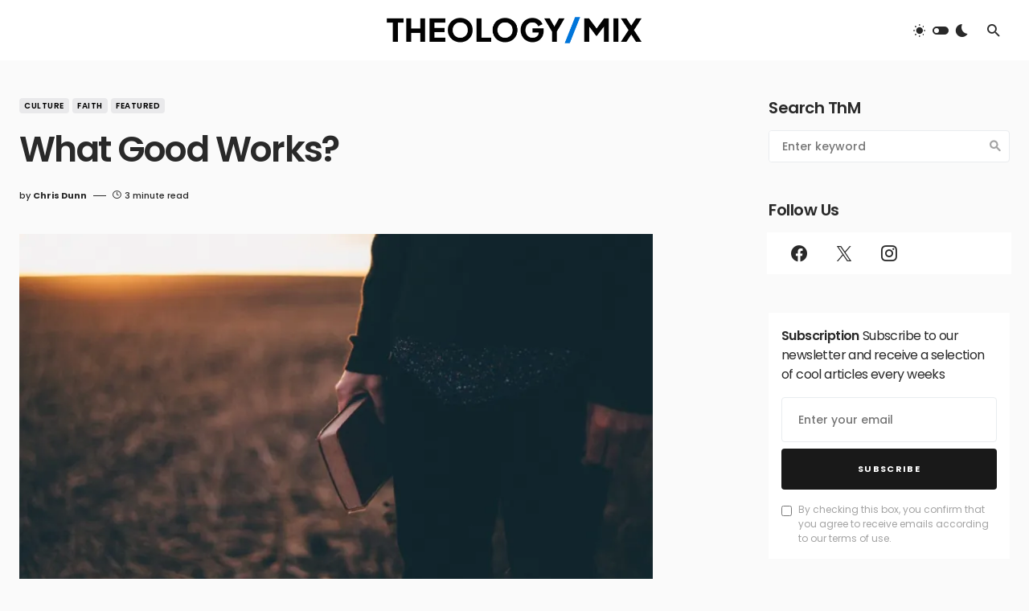

--- FILE ---
content_type: text/html; charset=UTF-8
request_url: https://theologymix.com/culture/what-good-works/
body_size: 24331
content:
<!doctype html>
<html lang="en-US">
<head><meta name="google-adsense-account" content="ca-pub-6141972519759925">
	<meta charset="UTF-8" />
	<meta name="viewport" content="width=device-width, initial-scale=1" />
	<link rel="profile" href="https://gmpg.org/xfn/11" />
	<meta name='robots' content='index, follow, max-image-preview:large, max-snippet:-1, max-video-preview:-1' />
	<style>img:is([sizes="auto" i], [sizes^="auto," i]) { contain-intrinsic-size: 3000px 1500px }</style>
	
	<!-- This site is optimized with the Yoast SEO plugin v26.8 - https://yoast.com/product/yoast-seo-wordpress/ -->
	<title>What Good Works? - Theology Mix</title>
	<link rel="canonical" href="https://theologymix.com/culture/what-good-works/" />
	<meta property="og:locale" content="en_US" />
	<meta property="og:type" content="article" />
	<meta property="og:title" content="What Good Works? - Theology Mix" />
	<meta property="og:description" content="Scripture undoubtedly has its share of weighty doctrinal paradoxes. It also has straightforward commands and principles that we&hellip;" />
	<meta property="og:url" content="https://theologymix.com/culture/what-good-works/" />
	<meta property="og:site_name" content="Theology Mix" />
	<meta property="article:published_time" content="2022-01-11T19:00:19+00:00" />
	<meta property="article:modified_time" content="2023-03-06T10:27:20+00:00" />
	<meta property="og:image" content="https://theologymix.com/wp-content/uploads/2022/01/priscilla-du-preez-9CMUPez8wLo-unsplash-scaled-e1641846217694.jpg" />
	<meta property="og:image:width" content="1200" />
	<meta property="og:image:height" content="800" />
	<meta property="og:image:type" content="image/jpeg" />
	<meta name="author" content="Chris Dunn" />
	<meta name="twitter:card" content="summary_large_image" />
	<meta name="twitter:creator" content="@mcdunn85" />
	<meta name="twitter:label1" content="Written by" />
	<meta name="twitter:data1" content="Chris Dunn" />
	<meta name="twitter:label2" content="Est. reading time" />
	<meta name="twitter:data2" content="3 minutes" />
	<script type="application/ld+json" class="yoast-schema-graph">{"@context":"https://schema.org","@graph":[{"@type":"Article","@id":"https://theologymix.com/culture/what-good-works/#article","isPartOf":{"@id":"https://theologymix.com/culture/what-good-works/"},"author":{"name":"Chris Dunn","@id":"https://theologymix.com/#/schema/person/3500e3af8b04b3e53714e08e427e91ee"},"headline":"What Good Works?","datePublished":"2022-01-11T19:00:19+00:00","dateModified":"2023-03-06T10:27:20+00:00","mainEntityOfPage":{"@id":"https://theologymix.com/culture/what-good-works/"},"wordCount":647,"image":{"@id":"https://theologymix.com/culture/what-good-works/#primaryimage"},"thumbnailUrl":"https://i0.wp.com/theologymix.com/wp-content/uploads/2022/01/priscilla-du-preez-9CMUPez8wLo-unsplash-scaled-e1641846217694.jpg?fit=1200%2C800&ssl=1","keywords":["celebrities","church","God","good works","Jesus","politicians","Romans"],"articleSection":["Culture","Faith","Featured"],"inLanguage":"en-US"},{"@type":"WebPage","@id":"https://theologymix.com/culture/what-good-works/","url":"https://theologymix.com/culture/what-good-works/","name":"What Good Works? - Theology Mix","isPartOf":{"@id":"https://theologymix.com/#website"},"primaryImageOfPage":{"@id":"https://theologymix.com/culture/what-good-works/#primaryimage"},"image":{"@id":"https://theologymix.com/culture/what-good-works/#primaryimage"},"thumbnailUrl":"https://i0.wp.com/theologymix.com/wp-content/uploads/2022/01/priscilla-du-preez-9CMUPez8wLo-unsplash-scaled-e1641846217694.jpg?fit=1200%2C800&ssl=1","datePublished":"2022-01-11T19:00:19+00:00","dateModified":"2023-03-06T10:27:20+00:00","author":{"@id":"https://theologymix.com/#/schema/person/3500e3af8b04b3e53714e08e427e91ee"},"breadcrumb":{"@id":"https://theologymix.com/culture/what-good-works/#breadcrumb"},"inLanguage":"en-US","potentialAction":[{"@type":"ReadAction","target":["https://theologymix.com/culture/what-good-works/"]}]},{"@type":"ImageObject","inLanguage":"en-US","@id":"https://theologymix.com/culture/what-good-works/#primaryimage","url":"https://i0.wp.com/theologymix.com/wp-content/uploads/2022/01/priscilla-du-preez-9CMUPez8wLo-unsplash-scaled-e1641846217694.jpg?fit=1200%2C800&ssl=1","contentUrl":"https://i0.wp.com/theologymix.com/wp-content/uploads/2022/01/priscilla-du-preez-9CMUPez8wLo-unsplash-scaled-e1641846217694.jpg?fit=1200%2C800&ssl=1","width":1200,"height":800},{"@type":"BreadcrumbList","@id":"https://theologymix.com/culture/what-good-works/#breadcrumb","itemListElement":[{"@type":"ListItem","position":1,"name":"Home","item":"https://theologymix.com/"},{"@type":"ListItem","position":2,"name":"Latest at ThM","item":"https://theologymix.com/latest/"},{"@type":"ListItem","position":3,"name":"What Good Works?"}]},{"@type":"WebSite","@id":"https://theologymix.com/#website","url":"https://theologymix.com/","name":"Theology Mix","description":"Where Culture and Theology Mix","potentialAction":[{"@type":"SearchAction","target":{"@type":"EntryPoint","urlTemplate":"https://theologymix.com/?s={search_term_string}"},"query-input":{"@type":"PropertyValueSpecification","valueRequired":true,"valueName":"search_term_string"}}],"inLanguage":"en-US"},{"@type":"Person","@id":"https://theologymix.com/#/schema/person/3500e3af8b04b3e53714e08e427e91ee","name":"Chris Dunn","image":{"@type":"ImageObject","inLanguage":"en-US","@id":"https://theologymix.com/#/schema/person/image/","url":"https://theologymix.com/wp-content/uploads/2024/05/cropped-chris-dunn-2024-thumbnail-96x96.jpg","contentUrl":"https://theologymix.com/wp-content/uploads/2024/05/cropped-chris-dunn-2024-thumbnail-96x96.jpg","caption":"Chris Dunn"},"description":"Chris (Michael Christopher) Dunn believes that God is worth his word being studied well and his desire is to study it seriously without taking himself too seriously. He holds a Master of Arts in Biblical Studies and a Ph.D. in Leadership from Carolina University. He currently works as an educator at Pathway Christian Prep Academy, an online K-12 school. He is also the vice-president at Community Life Training, a non-profit organization in his hometown of Wilson, NC that seeks to equip community members with life skills necessary for thriving. Follow him at @mcdunn85 or visit his website theologyleadership.com.","sameAs":["https://x.com/mcdunn85"],"url":"https://theologymix.com/author/chrisdunn/"}]}</script>
	<!-- / Yoast SEO plugin. -->


<link rel='dns-prefetch' href='//www.googletagmanager.com' />
<link rel='dns-prefetch' href='//stats.wp.com' />
<link rel='dns-prefetch' href='//fonts.googleapis.com' />
<link rel='dns-prefetch' href='//pagead2.googlesyndication.com' />
<link rel='preconnect' href='//i0.wp.com' />
<link href='https://fonts.gstatic.com' crossorigin rel='preconnect' />
<link rel='preconnect' href='//c0.wp.com' />
			<link rel="preload" href="https://theologymix.com/wp-content/plugins/canvas/assets/fonts/canvas-icons.woff" as="font" type="font/woff" crossorigin>
					<!-- This site uses the Google Analytics by MonsterInsights plugin v9.11.1 - Using Analytics tracking - https://www.monsterinsights.com/ -->
							<script src="//www.googletagmanager.com/gtag/js?id=G-XGEKN8L41H"  data-cfasync="false" data-wpfc-render="false" async></script>
			<script data-cfasync="false" data-wpfc-render="false">
				var mi_version = '9.11.1';
				var mi_track_user = true;
				var mi_no_track_reason = '';
								var MonsterInsightsDefaultLocations = {"page_location":"https:\/\/theologymix.com\/culture\/what-good-works\/"};
								if ( typeof MonsterInsightsPrivacyGuardFilter === 'function' ) {
					var MonsterInsightsLocations = (typeof MonsterInsightsExcludeQuery === 'object') ? MonsterInsightsPrivacyGuardFilter( MonsterInsightsExcludeQuery ) : MonsterInsightsPrivacyGuardFilter( MonsterInsightsDefaultLocations );
				} else {
					var MonsterInsightsLocations = (typeof MonsterInsightsExcludeQuery === 'object') ? MonsterInsightsExcludeQuery : MonsterInsightsDefaultLocations;
				}

								var disableStrs = [
										'ga-disable-G-XGEKN8L41H',
									];

				/* Function to detect opted out users */
				function __gtagTrackerIsOptedOut() {
					for (var index = 0; index < disableStrs.length; index++) {
						if (document.cookie.indexOf(disableStrs[index] + '=true') > -1) {
							return true;
						}
					}

					return false;
				}

				/* Disable tracking if the opt-out cookie exists. */
				if (__gtagTrackerIsOptedOut()) {
					for (var index = 0; index < disableStrs.length; index++) {
						window[disableStrs[index]] = true;
					}
				}

				/* Opt-out function */
				function __gtagTrackerOptout() {
					for (var index = 0; index < disableStrs.length; index++) {
						document.cookie = disableStrs[index] + '=true; expires=Thu, 31 Dec 2099 23:59:59 UTC; path=/';
						window[disableStrs[index]] = true;
					}
				}

				if ('undefined' === typeof gaOptout) {
					function gaOptout() {
						__gtagTrackerOptout();
					}
				}
								window.dataLayer = window.dataLayer || [];

				window.MonsterInsightsDualTracker = {
					helpers: {},
					trackers: {},
				};
				if (mi_track_user) {
					function __gtagDataLayer() {
						dataLayer.push(arguments);
					}

					function __gtagTracker(type, name, parameters) {
						if (!parameters) {
							parameters = {};
						}

						if (parameters.send_to) {
							__gtagDataLayer.apply(null, arguments);
							return;
						}

						if (type === 'event') {
														parameters.send_to = monsterinsights_frontend.v4_id;
							var hookName = name;
							if (typeof parameters['event_category'] !== 'undefined') {
								hookName = parameters['event_category'] + ':' + name;
							}

							if (typeof MonsterInsightsDualTracker.trackers[hookName] !== 'undefined') {
								MonsterInsightsDualTracker.trackers[hookName](parameters);
							} else {
								__gtagDataLayer('event', name, parameters);
							}
							
						} else {
							__gtagDataLayer.apply(null, arguments);
						}
					}

					__gtagTracker('js', new Date());
					__gtagTracker('set', {
						'developer_id.dZGIzZG': true,
											});
					if ( MonsterInsightsLocations.page_location ) {
						__gtagTracker('set', MonsterInsightsLocations);
					}
										__gtagTracker('config', 'G-XGEKN8L41H', {"forceSSL":"true","link_attribution":"true"} );
										window.gtag = __gtagTracker;										(function () {
						/* https://developers.google.com/analytics/devguides/collection/analyticsjs/ */
						/* ga and __gaTracker compatibility shim. */
						var noopfn = function () {
							return null;
						};
						var newtracker = function () {
							return new Tracker();
						};
						var Tracker = function () {
							return null;
						};
						var p = Tracker.prototype;
						p.get = noopfn;
						p.set = noopfn;
						p.send = function () {
							var args = Array.prototype.slice.call(arguments);
							args.unshift('send');
							__gaTracker.apply(null, args);
						};
						var __gaTracker = function () {
							var len = arguments.length;
							if (len === 0) {
								return;
							}
							var f = arguments[len - 1];
							if (typeof f !== 'object' || f === null || typeof f.hitCallback !== 'function') {
								if ('send' === arguments[0]) {
									var hitConverted, hitObject = false, action;
									if ('event' === arguments[1]) {
										if ('undefined' !== typeof arguments[3]) {
											hitObject = {
												'eventAction': arguments[3],
												'eventCategory': arguments[2],
												'eventLabel': arguments[4],
												'value': arguments[5] ? arguments[5] : 1,
											}
										}
									}
									if ('pageview' === arguments[1]) {
										if ('undefined' !== typeof arguments[2]) {
											hitObject = {
												'eventAction': 'page_view',
												'page_path': arguments[2],
											}
										}
									}
									if (typeof arguments[2] === 'object') {
										hitObject = arguments[2];
									}
									if (typeof arguments[5] === 'object') {
										Object.assign(hitObject, arguments[5]);
									}
									if ('undefined' !== typeof arguments[1].hitType) {
										hitObject = arguments[1];
										if ('pageview' === hitObject.hitType) {
											hitObject.eventAction = 'page_view';
										}
									}
									if (hitObject) {
										action = 'timing' === arguments[1].hitType ? 'timing_complete' : hitObject.eventAction;
										hitConverted = mapArgs(hitObject);
										__gtagTracker('event', action, hitConverted);
									}
								}
								return;
							}

							function mapArgs(args) {
								var arg, hit = {};
								var gaMap = {
									'eventCategory': 'event_category',
									'eventAction': 'event_action',
									'eventLabel': 'event_label',
									'eventValue': 'event_value',
									'nonInteraction': 'non_interaction',
									'timingCategory': 'event_category',
									'timingVar': 'name',
									'timingValue': 'value',
									'timingLabel': 'event_label',
									'page': 'page_path',
									'location': 'page_location',
									'title': 'page_title',
									'referrer' : 'page_referrer',
								};
								for (arg in args) {
																		if (!(!args.hasOwnProperty(arg) || !gaMap.hasOwnProperty(arg))) {
										hit[gaMap[arg]] = args[arg];
									} else {
										hit[arg] = args[arg];
									}
								}
								return hit;
							}

							try {
								f.hitCallback();
							} catch (ex) {
							}
						};
						__gaTracker.create = newtracker;
						__gaTracker.getByName = newtracker;
						__gaTracker.getAll = function () {
							return [];
						};
						__gaTracker.remove = noopfn;
						__gaTracker.loaded = true;
						window['__gaTracker'] = __gaTracker;
					})();
									} else {
										console.log("");
					(function () {
						function __gtagTracker() {
							return null;
						}

						window['__gtagTracker'] = __gtagTracker;
						window['gtag'] = __gtagTracker;
					})();
									}
			</script>
							<!-- / Google Analytics by MonsterInsights -->
		<script>
window._wpemojiSettings = {"baseUrl":"https:\/\/s.w.org\/images\/core\/emoji\/16.0.1\/72x72\/","ext":".png","svgUrl":"https:\/\/s.w.org\/images\/core\/emoji\/16.0.1\/svg\/","svgExt":".svg","source":{"concatemoji":"https:\/\/theologymix.com\/wp-includes\/js\/wp-emoji-release.min.js?ver=6.8.3"}};
/*! This file is auto-generated */
!function(s,n){var o,i,e;function c(e){try{var t={supportTests:e,timestamp:(new Date).valueOf()};sessionStorage.setItem(o,JSON.stringify(t))}catch(e){}}function p(e,t,n){e.clearRect(0,0,e.canvas.width,e.canvas.height),e.fillText(t,0,0);var t=new Uint32Array(e.getImageData(0,0,e.canvas.width,e.canvas.height).data),a=(e.clearRect(0,0,e.canvas.width,e.canvas.height),e.fillText(n,0,0),new Uint32Array(e.getImageData(0,0,e.canvas.width,e.canvas.height).data));return t.every(function(e,t){return e===a[t]})}function u(e,t){e.clearRect(0,0,e.canvas.width,e.canvas.height),e.fillText(t,0,0);for(var n=e.getImageData(16,16,1,1),a=0;a<n.data.length;a++)if(0!==n.data[a])return!1;return!0}function f(e,t,n,a){switch(t){case"flag":return n(e,"\ud83c\udff3\ufe0f\u200d\u26a7\ufe0f","\ud83c\udff3\ufe0f\u200b\u26a7\ufe0f")?!1:!n(e,"\ud83c\udde8\ud83c\uddf6","\ud83c\udde8\u200b\ud83c\uddf6")&&!n(e,"\ud83c\udff4\udb40\udc67\udb40\udc62\udb40\udc65\udb40\udc6e\udb40\udc67\udb40\udc7f","\ud83c\udff4\u200b\udb40\udc67\u200b\udb40\udc62\u200b\udb40\udc65\u200b\udb40\udc6e\u200b\udb40\udc67\u200b\udb40\udc7f");case"emoji":return!a(e,"\ud83e\udedf")}return!1}function g(e,t,n,a){var r="undefined"!=typeof WorkerGlobalScope&&self instanceof WorkerGlobalScope?new OffscreenCanvas(300,150):s.createElement("canvas"),o=r.getContext("2d",{willReadFrequently:!0}),i=(o.textBaseline="top",o.font="600 32px Arial",{});return e.forEach(function(e){i[e]=t(o,e,n,a)}),i}function t(e){var t=s.createElement("script");t.src=e,t.defer=!0,s.head.appendChild(t)}"undefined"!=typeof Promise&&(o="wpEmojiSettingsSupports",i=["flag","emoji"],n.supports={everything:!0,everythingExceptFlag:!0},e=new Promise(function(e){s.addEventListener("DOMContentLoaded",e,{once:!0})}),new Promise(function(t){var n=function(){try{var e=JSON.parse(sessionStorage.getItem(o));if("object"==typeof e&&"number"==typeof e.timestamp&&(new Date).valueOf()<e.timestamp+604800&&"object"==typeof e.supportTests)return e.supportTests}catch(e){}return null}();if(!n){if("undefined"!=typeof Worker&&"undefined"!=typeof OffscreenCanvas&&"undefined"!=typeof URL&&URL.createObjectURL&&"undefined"!=typeof Blob)try{var e="postMessage("+g.toString()+"("+[JSON.stringify(i),f.toString(),p.toString(),u.toString()].join(",")+"));",a=new Blob([e],{type:"text/javascript"}),r=new Worker(URL.createObjectURL(a),{name:"wpTestEmojiSupports"});return void(r.onmessage=function(e){c(n=e.data),r.terminate(),t(n)})}catch(e){}c(n=g(i,f,p,u))}t(n)}).then(function(e){for(var t in e)n.supports[t]=e[t],n.supports.everything=n.supports.everything&&n.supports[t],"flag"!==t&&(n.supports.everythingExceptFlag=n.supports.everythingExceptFlag&&n.supports[t]);n.supports.everythingExceptFlag=n.supports.everythingExceptFlag&&!n.supports.flag,n.DOMReady=!1,n.readyCallback=function(){n.DOMReady=!0}}).then(function(){return e}).then(function(){var e;n.supports.everything||(n.readyCallback(),(e=n.source||{}).concatemoji?t(e.concatemoji):e.wpemoji&&e.twemoji&&(t(e.twemoji),t(e.wpemoji)))}))}((window,document),window._wpemojiSettings);
</script>
<link rel='stylesheet' id='canvas-css' href='https://theologymix.com/wp-content/plugins/canvas/assets/css/canvas.css?ver=2.5.1' media='all' />
<link rel='alternate stylesheet' id='powerkit-icons-css' href='https://theologymix.com/wp-content/plugins/powerkit/assets/fonts/powerkit-icons.woff?ver=3.0.4' as='font' type='font/wof' crossorigin />
<link rel='stylesheet' id='powerkit-css' href='https://theologymix.com/wp-content/plugins/powerkit/assets/css/powerkit.css?ver=3.0.4' media='all' />
<style id='wp-emoji-styles-inline-css'>

	img.wp-smiley, img.emoji {
		display: inline !important;
		border: none !important;
		box-shadow: none !important;
		height: 1em !important;
		width: 1em !important;
		margin: 0 0.07em !important;
		vertical-align: -0.1em !important;
		background: none !important;
		padding: 0 !important;
	}
</style>
<link rel='stylesheet' id='wp-block-library-css' href='https://c0.wp.com/c/6.8.3/wp-includes/css/dist/block-library/style.min.css' media='all' />
<style id='classic-theme-styles-inline-css'>
/*! This file is auto-generated */
.wp-block-button__link{color:#fff;background-color:#32373c;border-radius:9999px;box-shadow:none;text-decoration:none;padding:calc(.667em + 2px) calc(1.333em + 2px);font-size:1.125em}.wp-block-file__button{background:#32373c;color:#fff;text-decoration:none}
</style>
<link rel='stylesheet' id='mediaelement-css' href='https://c0.wp.com/c/6.8.3/wp-includes/js/mediaelement/mediaelementplayer-legacy.min.css' media='all' />
<link rel='stylesheet' id='wp-mediaelement-css' href='https://c0.wp.com/c/6.8.3/wp-includes/js/mediaelement/wp-mediaelement.min.css' media='all' />
<style id='jetpack-sharing-buttons-style-inline-css'>
.jetpack-sharing-buttons__services-list{display:flex;flex-direction:row;flex-wrap:wrap;gap:0;list-style-type:none;margin:5px;padding:0}.jetpack-sharing-buttons__services-list.has-small-icon-size{font-size:12px}.jetpack-sharing-buttons__services-list.has-normal-icon-size{font-size:16px}.jetpack-sharing-buttons__services-list.has-large-icon-size{font-size:24px}.jetpack-sharing-buttons__services-list.has-huge-icon-size{font-size:36px}@media print{.jetpack-sharing-buttons__services-list{display:none!important}}.editor-styles-wrapper .wp-block-jetpack-sharing-buttons{gap:0;padding-inline-start:0}ul.jetpack-sharing-buttons__services-list.has-background{padding:1.25em 2.375em}
</style>
<link rel='stylesheet' id='canvas-block-alert-style-css' href='https://theologymix.com/wp-content/plugins/canvas/components/basic-elements/block-alert/block.css?ver=1750168539' media='all' />
<link rel='stylesheet' id='canvas-block-progress-style-css' href='https://theologymix.com/wp-content/plugins/canvas/components/basic-elements/block-progress/block.css?ver=1750168539' media='all' />
<link rel='stylesheet' id='canvas-block-collapsibles-style-css' href='https://theologymix.com/wp-content/plugins/canvas/components/basic-elements/block-collapsibles/block.css?ver=1750168539' media='all' />
<link rel='stylesheet' id='canvas-block-tabs-style-css' href='https://theologymix.com/wp-content/plugins/canvas/components/basic-elements/block-tabs/block.css?ver=1750168539' media='all' />
<link rel='stylesheet' id='canvas-block-section-heading-style-css' href='https://theologymix.com/wp-content/plugins/canvas/components/basic-elements/block-section-heading/block.css?ver=1750168539' media='all' />
<link rel='stylesheet' id='canvas-block-row-style-css' href='https://theologymix.com/wp-content/plugins/canvas/components/layout-blocks/block-row/block-row.css?ver=1750168539' media='all' />
<link rel='stylesheet' id='canvas-justified-gallery-block-style-css' href='https://theologymix.com/wp-content/plugins/canvas/components/justified-gallery/block/block-justified-gallery.css?ver=1750168539' media='all' />
<link rel='stylesheet' id='canvas-slider-gallery-block-style-css' href='https://theologymix.com/wp-content/plugins/canvas/components/slider-gallery/block/block-slider-gallery.css?ver=1750168539' media='all' />
<style id='powerpress-player-block-style-inline-css'>


</style>
<link rel='stylesheet' id='canvas-block-posts-sidebar-css' href='https://theologymix.com/wp-content/plugins/canvas/components/posts/block-posts-sidebar/block-posts-sidebar.css?ver=1750168539' media='all' />
<style id='global-styles-inline-css'>
:root{--wp--preset--aspect-ratio--square: 1;--wp--preset--aspect-ratio--4-3: 4/3;--wp--preset--aspect-ratio--3-4: 3/4;--wp--preset--aspect-ratio--3-2: 3/2;--wp--preset--aspect-ratio--2-3: 2/3;--wp--preset--aspect-ratio--16-9: 16/9;--wp--preset--aspect-ratio--9-16: 9/16;--wp--preset--color--black: #000000;--wp--preset--color--cyan-bluish-gray: #abb8c3;--wp--preset--color--white: #FFFFFF;--wp--preset--color--pale-pink: #f78da7;--wp--preset--color--vivid-red: #cf2e2e;--wp--preset--color--luminous-vivid-orange: #ff6900;--wp--preset--color--luminous-vivid-amber: #fcb900;--wp--preset--color--light-green-cyan: #7bdcb5;--wp--preset--color--vivid-green-cyan: #00d084;--wp--preset--color--pale-cyan-blue: #8ed1fc;--wp--preset--color--vivid-cyan-blue: #0693e3;--wp--preset--color--vivid-purple: #9b51e0;--wp--preset--color--blue: #1830cc;--wp--preset--color--green: #03a988;--wp--preset--color--orange: #FFBC49;--wp--preset--color--red: #fb0d48;--wp--preset--color--secondary-bg: #f8f3ee;--wp--preset--color--accent-bg: #ddefe9;--wp--preset--color--secondary: #a3a3a3;--wp--preset--color--primary: #292929;--wp--preset--color--gray-50: #f8f9fa;--wp--preset--color--gray-100: #f8f9fb;--wp--preset--color--gray-200: #e9ecef;--wp--preset--color--gray-300: #dee2e6;--wp--preset--gradient--vivid-cyan-blue-to-vivid-purple: linear-gradient(135deg,rgba(6,147,227,1) 0%,rgb(155,81,224) 100%);--wp--preset--gradient--light-green-cyan-to-vivid-green-cyan: linear-gradient(135deg,rgb(122,220,180) 0%,rgb(0,208,130) 100%);--wp--preset--gradient--luminous-vivid-amber-to-luminous-vivid-orange: linear-gradient(135deg,rgba(252,185,0,1) 0%,rgba(255,105,0,1) 100%);--wp--preset--gradient--luminous-vivid-orange-to-vivid-red: linear-gradient(135deg,rgba(255,105,0,1) 0%,rgb(207,46,46) 100%);--wp--preset--gradient--very-light-gray-to-cyan-bluish-gray: linear-gradient(135deg,rgb(238,238,238) 0%,rgb(169,184,195) 100%);--wp--preset--gradient--cool-to-warm-spectrum: linear-gradient(135deg,rgb(74,234,220) 0%,rgb(151,120,209) 20%,rgb(207,42,186) 40%,rgb(238,44,130) 60%,rgb(251,105,98) 80%,rgb(254,248,76) 100%);--wp--preset--gradient--blush-light-purple: linear-gradient(135deg,rgb(255,206,236) 0%,rgb(152,150,240) 100%);--wp--preset--gradient--blush-bordeaux: linear-gradient(135deg,rgb(254,205,165) 0%,rgb(254,45,45) 50%,rgb(107,0,62) 100%);--wp--preset--gradient--luminous-dusk: linear-gradient(135deg,rgb(255,203,112) 0%,rgb(199,81,192) 50%,rgb(65,88,208) 100%);--wp--preset--gradient--pale-ocean: linear-gradient(135deg,rgb(255,245,203) 0%,rgb(182,227,212) 50%,rgb(51,167,181) 100%);--wp--preset--gradient--electric-grass: linear-gradient(135deg,rgb(202,248,128) 0%,rgb(113,206,126) 100%);--wp--preset--gradient--midnight: linear-gradient(135deg,rgb(2,3,129) 0%,rgb(40,116,252) 100%);--wp--preset--font-size--small: 13px;--wp--preset--font-size--medium: 20px;--wp--preset--font-size--large: 36px;--wp--preset--font-size--x-large: 42px;--wp--preset--font-size--regular: 16px;--wp--preset--font-size--huge: 48px;--wp--preset--spacing--20: 0.44rem;--wp--preset--spacing--30: 0.67rem;--wp--preset--spacing--40: 1rem;--wp--preset--spacing--50: 1.5rem;--wp--preset--spacing--60: 2.25rem;--wp--preset--spacing--70: 3.38rem;--wp--preset--spacing--80: 5.06rem;--wp--preset--shadow--natural: 6px 6px 9px rgba(0, 0, 0, 0.2);--wp--preset--shadow--deep: 12px 12px 50px rgba(0, 0, 0, 0.4);--wp--preset--shadow--sharp: 6px 6px 0px rgba(0, 0, 0, 0.2);--wp--preset--shadow--outlined: 6px 6px 0px -3px rgba(255, 255, 255, 1), 6px 6px rgba(0, 0, 0, 1);--wp--preset--shadow--crisp: 6px 6px 0px rgba(0, 0, 0, 1);}:where(.is-layout-flex){gap: 0.5em;}:where(.is-layout-grid){gap: 0.5em;}body .is-layout-flex{display: flex;}.is-layout-flex{flex-wrap: wrap;align-items: center;}.is-layout-flex > :is(*, div){margin: 0;}body .is-layout-grid{display: grid;}.is-layout-grid > :is(*, div){margin: 0;}:where(.wp-block-columns.is-layout-flex){gap: 2em;}:where(.wp-block-columns.is-layout-grid){gap: 2em;}:where(.wp-block-post-template.is-layout-flex){gap: 1.25em;}:where(.wp-block-post-template.is-layout-grid){gap: 1.25em;}.has-black-color{color: var(--wp--preset--color--black) !important;}.has-cyan-bluish-gray-color{color: var(--wp--preset--color--cyan-bluish-gray) !important;}.has-white-color{color: var(--wp--preset--color--white) !important;}.has-pale-pink-color{color: var(--wp--preset--color--pale-pink) !important;}.has-vivid-red-color{color: var(--wp--preset--color--vivid-red) !important;}.has-luminous-vivid-orange-color{color: var(--wp--preset--color--luminous-vivid-orange) !important;}.has-luminous-vivid-amber-color{color: var(--wp--preset--color--luminous-vivid-amber) !important;}.has-light-green-cyan-color{color: var(--wp--preset--color--light-green-cyan) !important;}.has-vivid-green-cyan-color{color: var(--wp--preset--color--vivid-green-cyan) !important;}.has-pale-cyan-blue-color{color: var(--wp--preset--color--pale-cyan-blue) !important;}.has-vivid-cyan-blue-color{color: var(--wp--preset--color--vivid-cyan-blue) !important;}.has-vivid-purple-color{color: var(--wp--preset--color--vivid-purple) !important;}.has-black-background-color{background-color: var(--wp--preset--color--black) !important;}.has-cyan-bluish-gray-background-color{background-color: var(--wp--preset--color--cyan-bluish-gray) !important;}.has-white-background-color{background-color: var(--wp--preset--color--white) !important;}.has-pale-pink-background-color{background-color: var(--wp--preset--color--pale-pink) !important;}.has-vivid-red-background-color{background-color: var(--wp--preset--color--vivid-red) !important;}.has-luminous-vivid-orange-background-color{background-color: var(--wp--preset--color--luminous-vivid-orange) !important;}.has-luminous-vivid-amber-background-color{background-color: var(--wp--preset--color--luminous-vivid-amber) !important;}.has-light-green-cyan-background-color{background-color: var(--wp--preset--color--light-green-cyan) !important;}.has-vivid-green-cyan-background-color{background-color: var(--wp--preset--color--vivid-green-cyan) !important;}.has-pale-cyan-blue-background-color{background-color: var(--wp--preset--color--pale-cyan-blue) !important;}.has-vivid-cyan-blue-background-color{background-color: var(--wp--preset--color--vivid-cyan-blue) !important;}.has-vivid-purple-background-color{background-color: var(--wp--preset--color--vivid-purple) !important;}.has-black-border-color{border-color: var(--wp--preset--color--black) !important;}.has-cyan-bluish-gray-border-color{border-color: var(--wp--preset--color--cyan-bluish-gray) !important;}.has-white-border-color{border-color: var(--wp--preset--color--white) !important;}.has-pale-pink-border-color{border-color: var(--wp--preset--color--pale-pink) !important;}.has-vivid-red-border-color{border-color: var(--wp--preset--color--vivid-red) !important;}.has-luminous-vivid-orange-border-color{border-color: var(--wp--preset--color--luminous-vivid-orange) !important;}.has-luminous-vivid-amber-border-color{border-color: var(--wp--preset--color--luminous-vivid-amber) !important;}.has-light-green-cyan-border-color{border-color: var(--wp--preset--color--light-green-cyan) !important;}.has-vivid-green-cyan-border-color{border-color: var(--wp--preset--color--vivid-green-cyan) !important;}.has-pale-cyan-blue-border-color{border-color: var(--wp--preset--color--pale-cyan-blue) !important;}.has-vivid-cyan-blue-border-color{border-color: var(--wp--preset--color--vivid-cyan-blue) !important;}.has-vivid-purple-border-color{border-color: var(--wp--preset--color--vivid-purple) !important;}.has-vivid-cyan-blue-to-vivid-purple-gradient-background{background: var(--wp--preset--gradient--vivid-cyan-blue-to-vivid-purple) !important;}.has-light-green-cyan-to-vivid-green-cyan-gradient-background{background: var(--wp--preset--gradient--light-green-cyan-to-vivid-green-cyan) !important;}.has-luminous-vivid-amber-to-luminous-vivid-orange-gradient-background{background: var(--wp--preset--gradient--luminous-vivid-amber-to-luminous-vivid-orange) !important;}.has-luminous-vivid-orange-to-vivid-red-gradient-background{background: var(--wp--preset--gradient--luminous-vivid-orange-to-vivid-red) !important;}.has-very-light-gray-to-cyan-bluish-gray-gradient-background{background: var(--wp--preset--gradient--very-light-gray-to-cyan-bluish-gray) !important;}.has-cool-to-warm-spectrum-gradient-background{background: var(--wp--preset--gradient--cool-to-warm-spectrum) !important;}.has-blush-light-purple-gradient-background{background: var(--wp--preset--gradient--blush-light-purple) !important;}.has-blush-bordeaux-gradient-background{background: var(--wp--preset--gradient--blush-bordeaux) !important;}.has-luminous-dusk-gradient-background{background: var(--wp--preset--gradient--luminous-dusk) !important;}.has-pale-ocean-gradient-background{background: var(--wp--preset--gradient--pale-ocean) !important;}.has-electric-grass-gradient-background{background: var(--wp--preset--gradient--electric-grass) !important;}.has-midnight-gradient-background{background: var(--wp--preset--gradient--midnight) !important;}.has-small-font-size{font-size: var(--wp--preset--font-size--small) !important;}.has-medium-font-size{font-size: var(--wp--preset--font-size--medium) !important;}.has-large-font-size{font-size: var(--wp--preset--font-size--large) !important;}.has-x-large-font-size{font-size: var(--wp--preset--font-size--x-large) !important;}
:where(.wp-block-post-template.is-layout-flex){gap: 1.25em;}:where(.wp-block-post-template.is-layout-grid){gap: 1.25em;}
:where(.wp-block-columns.is-layout-flex){gap: 2em;}:where(.wp-block-columns.is-layout-grid){gap: 2em;}
:root :where(.wp-block-pullquote){font-size: 1.5em;line-height: 1.6;}
</style>
<link rel='stylesheet' id='absolute-reviews-css' href='https://theologymix.com/wp-content/plugins/absolute-reviews/public/css/absolute-reviews-public.css?ver=1.1.6' media='all' />
<link rel='stylesheet' id='advanced-popups-css' href='https://theologymix.com/wp-content/plugins/advanced-popups/public/css/advanced-popups-public.css?ver=1.2.2' media='all' />
<link rel='stylesheet' id='canvas-block-heading-style-css' href='https://theologymix.com/wp-content/plugins/canvas/components/content-formatting/block-heading/block.css?ver=1750168539' media='all' />
<link rel='stylesheet' id='canvas-block-list-style-css' href='https://theologymix.com/wp-content/plugins/canvas/components/content-formatting/block-list/block.css?ver=1750168539' media='all' />
<link rel='stylesheet' id='canvas-block-paragraph-style-css' href='https://theologymix.com/wp-content/plugins/canvas/components/content-formatting/block-paragraph/block.css?ver=1750168539' media='all' />
<link rel='stylesheet' id='canvas-block-separator-style-css' href='https://theologymix.com/wp-content/plugins/canvas/components/content-formatting/block-separator/block.css?ver=1750168539' media='all' />
<link rel='stylesheet' id='canvas-block-group-style-css' href='https://theologymix.com/wp-content/plugins/canvas/components/basic-elements/block-group/block.css?ver=1750168539' media='all' />
<link rel='stylesheet' id='canvas-block-cover-style-css' href='https://theologymix.com/wp-content/plugins/canvas/components/basic-elements/block-cover/block.css?ver=1750168539' media='all' />
<link rel='stylesheet' id='gdpr-css' href='https://theologymix.com/wp-content/plugins/gdpr/dist/css/public.css?ver=2.1.2' media='all' />
<link rel='stylesheet' id='popupally-style-css' href='https://theologymix.com/wp-content/popupally-scripts/1-popupally-style.css?ver=2.1.6.3' media='all' />
<link rel='stylesheet' id='powerkit-author-box-css' href='https://theologymix.com/wp-content/plugins/powerkit/modules/author-box/public/css/public-powerkit-author-box.css?ver=3.0.4' media='all' />
<link rel='stylesheet' id='powerkit-basic-elements-css' href='https://theologymix.com/wp-content/plugins/powerkit/modules/basic-elements/public/css/public-powerkit-basic-elements.css?ver=3.0.4' media='screen' />
<link rel='stylesheet' id='powerkit-coming-soon-css' href='https://theologymix.com/wp-content/plugins/powerkit/modules/coming-soon/public/css/public-powerkit-coming-soon.css?ver=3.0.4' media='all' />
<link rel='stylesheet' id='powerkit-content-formatting-css' href='https://theologymix.com/wp-content/plugins/powerkit/modules/content-formatting/public/css/public-powerkit-content-formatting.css?ver=3.0.4' media='all' />
<link rel='stylesheet' id='powerkit-сontributors-css' href='https://theologymix.com/wp-content/plugins/powerkit/modules/contributors/public/css/public-powerkit-contributors.css?ver=3.0.4' media='all' />
<link rel='stylesheet' id='powerkit-facebook-css' href='https://theologymix.com/wp-content/plugins/powerkit/modules/facebook/public/css/public-powerkit-facebook.css?ver=3.0.4' media='all' />
<link rel='stylesheet' id='powerkit-featured-categories-css' href='https://theologymix.com/wp-content/plugins/powerkit/modules/featured-categories/public/css/public-powerkit-featured-categories.css?ver=3.0.4' media='all' />
<link rel='stylesheet' id='powerkit-inline-posts-css' href='https://theologymix.com/wp-content/plugins/powerkit/modules/inline-posts/public/css/public-powerkit-inline-posts.css?ver=3.0.4' media='all' />
<link rel='stylesheet' id='powerkit-instagram-css' href='https://theologymix.com/wp-content/plugins/powerkit/modules/instagram/public/css/public-powerkit-instagram.css?ver=3.0.4' media='all' />
<link rel='stylesheet' id='powerkit-justified-gallery-css' href='https://theologymix.com/wp-content/plugins/powerkit/modules/justified-gallery/public/css/public-powerkit-justified-gallery.css?ver=3.0.4' media='all' />
<link rel='stylesheet' id='glightbox-css' href='https://theologymix.com/wp-content/plugins/powerkit/modules/lightbox/public/css/glightbox.min.css?ver=3.0.4' media='all' />
<link rel='stylesheet' id='powerkit-lightbox-css' href='https://theologymix.com/wp-content/plugins/powerkit/modules/lightbox/public/css/public-powerkit-lightbox.css?ver=3.0.4' media='all' />
<link rel='stylesheet' id='powerkit-opt-in-forms-css' href='https://theologymix.com/wp-content/plugins/powerkit/modules/opt-in-forms/public/css/public-powerkit-opt-in-forms.css?ver=3.0.4' media='all' />
<link rel='stylesheet' id='powerkit-pinterest-css' href='https://theologymix.com/wp-content/plugins/powerkit/modules/pinterest/public/css/public-powerkit-pinterest.css?ver=3.0.4' media='all' />
<link rel='stylesheet' id='powerkit-widget-posts-css' href='https://theologymix.com/wp-content/plugins/powerkit/modules/posts/public/css/public-powerkit-widget-posts.css?ver=3.0.4' media='all' />
<link rel='stylesheet' id='powerkit-scroll-to-top-css' href='https://theologymix.com/wp-content/plugins/powerkit/modules/scroll-to-top/public/css/public-powerkit-scroll-to-top.css?ver=3.0.4' media='all' />
<link rel='stylesheet' id='powerkit-share-buttons-css' href='https://theologymix.com/wp-content/plugins/powerkit/modules/share-buttons/public/css/public-powerkit-share-buttons.css?ver=3.0.4' media='all' />
<link rel='stylesheet' id='powerkit-slider-gallery-css' href='https://theologymix.com/wp-content/plugins/powerkit/modules/slider-gallery/public/css/public-powerkit-slider-gallery.css?ver=3.0.4' media='all' />
<link rel='stylesheet' id='powerkit-social-links-css' href='https://theologymix.com/wp-content/plugins/powerkit/modules/social-links/public/css/public-powerkit-social-links.css?ver=3.0.4' media='all' />
<link rel='stylesheet' id='powerkit-table-of-contents-css' href='https://theologymix.com/wp-content/plugins/powerkit/modules/table-of-contents/public/css/public-powerkit-table-of-contents.css?ver=3.0.4' media='all' />
<link rel='stylesheet' id='powerkit-twitter-css' href='https://theologymix.com/wp-content/plugins/powerkit/modules/twitter/public/css/public-powerkit-twitter.css?ver=3.0.4' media='all' />
<link rel='stylesheet' id='powerkit-widget-about-css' href='https://theologymix.com/wp-content/plugins/powerkit/modules/widget-about/public/css/public-powerkit-widget-about.css?ver=3.0.4' media='all' />
<link rel='stylesheet' id='wp-components-css' href='https://c0.wp.com/c/6.8.3/wp-includes/css/dist/components/style.min.css' media='all' />
<link rel='stylesheet' id='godaddy-styles-css' href='https://theologymix.com/wp-content/mu-plugins/vendor/wpex/godaddy-launch/includes/Dependencies/GoDaddy/Styles/build/latest.css?ver=2.0.2' media='all' />
<link rel='stylesheet' id='csco-styles-css' href='https://theologymix.com/wp-content/themes/thm24/style.css?ver=1.0.7' media='all' />
<style id='csco-styles-inline-css'>
.searchwp-live-search-no-min-chars:after { content: "Continue typing" }
</style>
<link rel='stylesheet' id='5f695d281a597802a0e5e3f2775b5d4f-css' href='https://fonts.googleapis.com/css?family=Poppins%3A400%2C400i%2C300%2C500%2C600%2C700&#038;subset=latin%2Clatin-ext%2Ccyrillic%2Ccyrillic-ext%2Cvietnamese&#038;display=swap&#038;ver=1.0.7' media='all' />
<style id='csco-customizer-output-styles-inline-css'>
:root, [data-site-scheme="default"]{--cs-color-site-background:#fafafa;--cs-color-header-background:#ffffff;--cs-color-header-background-alpha:rgba(255,255,255,0.85);--cs-color-submenu-background:rgba(255,255,255,0.85);--cs-color-search-background:rgba(255,255,255,0.85);--cs-color-multi-column-background:rgba(255,255,255,0.85);--cs-color-fullscreen-menu-background:rgba(255,255,255,0.85);--cs-color-footer-background:#ffffff;--cs-color-footer-bottom-background:#fafafa;}:root, [data-scheme="default"]{--cs-color-overlay-background:rgba(0,0,0,0.15);--cs-color-overlay-secondary-background:rgba(0,0,0,0.35);--cs-color-link:#000000;--cs-color-link-hover:#a3a3a3;--cs-color-accent:#191919;--cs-color-secondary:#a3a3a3;--cs-palette-color-secondary:#a3a3a3;--cs-color-button:#292929;--cs-color-button-contrast:#ffffff;--cs-color-button-hover:#515151;--cs-color-button-hover-contrast:#ffffff;--cs-color-category:#e9e9eb;--cs-color-category-contrast:#000000;--cs-color-category-hover:#454558;--cs-color-category-hover-contrast:#ffffff;--cs-color-tags:#ededed;--cs-color-tags-contrast:#292929;--cs-color-tags-hover:#000000;--cs-color-tags-hover-contrast:#ffffff;--cs-color-post-meta:#292929;--cs-color-post-meta-link:#292929;--cs-color-post-meta-link-hover:#818181;--cs-color-excerpt:#717275;--cs-color-badge-primary:#484f7e;--cs-color-badge-secondary:#ededed;--cs-color-badge-success:#9db8ad;--cs-color-badge-danger:#cfa0b1;--cs-color-badge-warning:#cac6b4;--cs-color-badge-info:#5c6693;--cs-color-badge-dark:#000000;--cs-color-badge-light:#fafafa;}[data-scheme="default"] [class*="-badge"][class*="-primary"]{--cs-color-badge-dark-contrast:#ffffff;}[data-scheme="default"] [class*="-badge"][class*="-secondary"]{--cs-color-badge-light-contrast:#000000;}[data-scheme="default"] [class*="-badge"][class*="-success"]{--cs-color-badge-dark-contrast:#ffffff;}[data-scheme="default"] [class*="-badge"][class*="-danger"]{--cs-color-badge-dark-contrast:#ffffff;}[data-scheme="default"] [class*="-badge"][class*="-warning"]{--cs-color-badge-dark-contrast:#ffffff;}[data-scheme="default"] [class*="-badge"][class*="-info"]{--cs-color-badge-dark-contrast:#ffffff;}[data-scheme="default"] [class*="-badge"][class*="-dark"]{--cs-color-badge-dark-contrast:#ffffff;}[data-scheme="default"] [class*="-badge"][class*="-light"]{--cs-color-badge-light-contrast:#000000;}[data-site-scheme="dark"]{--cs-color-site-background:#1c1c1c;--cs-color-header-background:#1c1c1c;--cs-color-header-background-alpha:rgba(28,28,28,0.85);--cs-color-submenu-background:rgba(28,28,28,0.85);--cs-color-search-background:rgba(28,28,28,0.85);--cs-color-multi-column-background:rgba(28,28,28,0.85);--cs-color-fullscreen-menu-background:rgba(28,28,28,0.85);--cs-color-footer-background:#292929;--cs-color-footer-bottom-background:#1c1c1c;--cs-color-overlay-background:rgba(0,0,0,0.15);--cs-color-overlay-secondary-background:rgba(0,0,0,0.35);--cs-color-link:#ffffff;--cs-color-link-hover:rgba(255,255,255,0.75);}:root{--cs-color-submenu-background-dark:rgba(28,28,28,0.85);--cs-color-search-background-dark:rgba(28,28,28,0.85);--cs-color-multi-column-background-dark:rgba(28,28,28,0.85);--cs-layout-elements-border-radius:0px;--cs-thumbnail-border-radius:0px;--cs-button-border-radius:4px;--cnvs-tabs-border-radius:4px;--cs-input-border-radius:4px;--cs-badge-border-radius:4px;--cs-category-label-border-radius:4px;--cs-header-initial-height:75px;}[data-scheme="dark"]{--cs-color-accent:#191919;--cs-color-secondary:#bcbcbc;--cs-palette-color-secondary:#bcbcbc;--cs-color-button:#292929;--cs-color-button-contrast:#ffffff;--cs-color-button-hover:#7a7a7a;--cs-color-button-hover-contrast:#ffffff;--cs-color-category:#e9e9eb;--cs-color-category-contrast:#000000;--cs-color-category-hover:#818181;--cs-color-category-hover-contrast:#ffffff;--cs-color-post-meta:#ffffff;--cs-color-post-meta-link:#ffffff;--cs-color-post-meta-link-hover:#818181;--cs-color-excerpt:#e0e0e0;--cs-color-badge-primary:#484f7e;--cs-color-badge-secondary:#ededed;--cs-color-badge-success:#9db8ad;--cs-color-badge-danger:#cfa0b1;--cs-color-badge-warning:#cac6b4;--cs-color-badge-info:#5c6693;--cs-color-badge-dark:rgba(255,255,255,0.7);--cs-color-badge-light:rgb(238,238,238);}[data-scheme="dark"] [class*="-badge"][class*="-primary"]{--cs-color-badge-dark-contrast:#ffffff;}[data-scheme="dark"] [class*="-badge"][class*="-secondary"]{--cs-color-badge-light-contrast:#000000;}[data-scheme="dark"] [class*="-badge"][class*="-success"]{--cs-color-badge-dark-contrast:#ffffff;}[data-scheme="dark"] [class*="-badge"][class*="-danger"]{--cs-color-badge-dark-contrast:#ffffff;}[data-scheme="dark"] [class*="-badge"][class*="-warning"]{--cs-color-badge-dark-contrast:#ffffff;}[data-scheme="dark"] [class*="-badge"][class*="-info"]{--cs-color-badge-dark-contrast:#ffffff;}[data-scheme="dark"] [class*="-badge"][class*="-dark"]{--cs-color-badge-dark-contrast:#ffffff;}[data-scheme="dark"] [class*="-badge"][class*="-light"]{--cs-color-badge-light-contrast:#020202;}:root .cnvs-block-section-heading, [data-scheme="default"] .cnvs-block-section-heading, [data-scheme="dark"] [data-scheme="default"] .cnvs-block-section-heading{--cnvs-section-heading-border-color:#d5d5d5;}[data-scheme="dark"] .cnvs-block-section-heading{--cnvs-section-heading-border-color:#494949;}
</style>
<script src="https://theologymix.com/wp-content/plugins/google-analytics-for-wordpress/assets/js/frontend-gtag.min.js?ver=9.11.1" id="monsterinsights-frontend-script-js" async data-wp-strategy="async"></script>
<script data-cfasync="false" data-wpfc-render="false" id='monsterinsights-frontend-script-js-extra'>var monsterinsights_frontend = {"js_events_tracking":"true","download_extensions":"doc,pdf,ppt,zip,xls,docx,pptx,xlsx","inbound_paths":"[{\"path\":\"\\\/go\\\/\",\"label\":\"affiliate\"},{\"path\":\"\\\/recommend\\\/\",\"label\":\"affiliate\"}]","home_url":"https:\/\/theologymix.com","hash_tracking":"false","v4_id":"G-XGEKN8L41H"};</script>
<script src="https://c0.wp.com/c/6.8.3/wp-includes/js/jquery/jquery.min.js" id="jquery-core-js"></script>
<script src="https://c0.wp.com/c/6.8.3/wp-includes/js/jquery/jquery-migrate.min.js" id="jquery-migrate-js"></script>
<script src="https://theologymix.com/wp-content/plugins/advanced-popups/public/js/advanced-popups-public.js?ver=1.2.2" id="advanced-popups-js"></script>
<script id="gdpr-js-extra">
var GDPR = {"ajaxurl":"https:\/\/theologymix.com\/wp-admin\/admin-ajax.php","logouturl":"","i18n":{"aborting":"Aborting","logging_out":"You are being logged out.","continue":"Continue","cancel":"Cancel","ok":"OK","close_account":"Close your account?","close_account_warning":"Your account will be closed and all data will be permanently deleted and cannot be recovered. Are you sure?","are_you_sure":"Are you sure?","policy_disagree":"By disagreeing you will no longer have access to our site and will be logged out."},"is_user_logged_in":"","refresh":"1"};
</script>
<script src="https://theologymix.com/wp-content/plugins/gdpr/dist/js/public.js?ver=2.1.2" id="gdpr-js"></script>
<script id="popupally-action-script-js-extra">
var popupally_action_object = {"popup_param":{"1":{"id":1,"timed-popup-delay":30,"cookie-duration":14,"priority":0,"popup-selector":"#popup-box-gfcr-1","popup-class":"popupally-opened-gfcr-1","cookie-name":"popupally-cookie-1","close-trigger":".popup-click-close-trigger-1"},"2":{"id":2,"cookie-duration":14,"priority":0,"popup-selector":"#popup-box-gfcr-2","popup-class":"popupally-opened-gfcr-2","cookie-name":"popupally-cookie-2","close-trigger":".popup-click-close-trigger-2"}}};
</script>
<script src="https://theologymix.com/wp-content/plugins/popupally/resource/frontend/popup.min.js?ver=2.1.6" id="popupally-action-script-js"></script>

<!-- Google tag (gtag.js) snippet added by Site Kit -->
<!-- Google Analytics snippet added by Site Kit -->
<script src="https://www.googletagmanager.com/gtag/js?id=GT-MK4NLMK" id="google_gtagjs-js" async></script>
<script id="google_gtagjs-js-after">
window.dataLayer = window.dataLayer || [];function gtag(){dataLayer.push(arguments);}
gtag("set","linker",{"domains":["theologymix.com"]});
gtag("js", new Date());
gtag("set", "developer_id.dZTNiMT", true);
gtag("config", "GT-MK4NLMK", {"googlesitekit_post_type":"post"});
</script>
<link rel="https://api.w.org/" href="https://theologymix.com/wp-json/" /><link rel="alternate" title="JSON" type="application/json" href="https://theologymix.com/wp-json/wp/v2/posts/29694" /><link rel="EditURI" type="application/rsd+xml" title="RSD" href="https://theologymix.com/xmlrpc.php?rsd" />
<link rel='shortlink' href='https://theologymix.com/?p=29694' />
<link rel="alternate" title="oEmbed (JSON)" type="application/json+oembed" href="https://theologymix.com/wp-json/oembed/1.0/embed?url=https%3A%2F%2Ftheologymix.com%2Fculture%2Fwhat-good-works%2F" />
<link rel="alternate" title="oEmbed (XML)" type="text/xml+oembed" href="https://theologymix.com/wp-json/oembed/1.0/embed?url=https%3A%2F%2Ftheologymix.com%2Fculture%2Fwhat-good-works%2F&#038;format=xml" />
		<link rel="preload" href="https://theologymix.com/wp-content/plugins/absolute-reviews/fonts/absolute-reviews-icons.woff" as="font" type="font/woff" crossorigin>
				<link rel="preload" href="https://theologymix.com/wp-content/plugins/advanced-popups/fonts/advanced-popups-icons.woff" as="font" type="font/woff" crossorigin>
		<meta name="generator" content="Site Kit by Google 1.170.0" />		<script type="text/javascript">
			var _statcounter = _statcounter || [];
			_statcounter.push({"tags": {"author": "chrisdunn"}});
		</script>
		            <script type="text/javascript"><!--
                                function powerpress_pinw(pinw_url){window.open(pinw_url, 'PowerPressPlayer','toolbar=0,status=0,resizable=1,width=460,height=320');	return false;}
                //-->

                // tabnab protection
                window.addEventListener('load', function () {
                    // make all links have rel="noopener noreferrer"
                    document.querySelectorAll('a[target="_blank"]').forEach(link => {
                        link.setAttribute('rel', 'noopener noreferrer');
                    });
                });
            </script>
            
<!-- StarBox - the Author Box for Humans 3.5.4, visit: https://wordpress.org/plugins/starbox/ -->
<!-- /StarBox - the Author Box for Humans -->

<link rel='stylesheet' id='d7fed18df1-css' href='https://theologymix.com/wp-content/plugins/starbox/themes/business/css/frontend.min.css?ver=3.5.4' media='all' />
<script src="https://theologymix.com/wp-content/plugins/starbox/themes/business/js/frontend.min.js?ver=3.5.4" id="1d41eadddc-js"></script>
<link rel='stylesheet' id='c75a22774e-css' href='https://theologymix.com/wp-content/plugins/starbox/themes/admin/css/hidedefault.min.css?ver=3.5.4' media='all' />
	<style>img#wpstats{display:none}</style>
		<style id="csco-inline-styles">
:root {
	/* Base Font */
	--cs-font-base-family: 'Poppins', sans-serif;
	--cs-font-base-size: 1rem;
	--cs-font-base-weight: 400;
	--cs-font-base-style: normal;
	--cs-font-base-letter-spacing: normal;
	--cs-font-base-line-height: 1.5;

	/* Primary Font */
	--cs-font-primary-family: 'Poppins', sans-serif;
	--cs-font-primary-size: 0.6875rem;
	--cs-font-primary-weight: 700;
	--cs-font-primary-style: normal;
	--cs-font-primary-letter-spacing: 0.125em;
	--cs-font-primary-text-transform: uppercase;

	/* Secondary Font */
	--cs-font-secondary-family: 'Poppins', sans-serif;
	--cs-font-secondary-size: 0.75rem;
	--cs-font-secondary-weight: 400;
	--cs-font-secondary-style: normal;
	--cs-font-secondary-letter-spacing: normal;
	--cs-font-secondary-text-transform: initial;

	/* Category Font */
	--cs-font-category-family 'Poppins', sans-serif;
	--cs-font-category-size: 0.625rem;
	--cs-font-category-weight: 600;
	--cs-font-category-style: normal;
	--cs-font-category-letter-spacing: 0.05em;
	--cs-font-category-text-transform: uppercase;

	/* Tags Font */
	--cs-font-tags-family: 'Poppins', sans-serif;
	--cs-font-tags-size: 0.6875rem;
	--cs-font-tags-weight: 600;
	--cs-font-tags-style: normal;
	--cs-font-tags-letter-spacing: 0.025em;
	--cs-font-tags-text-transform: uppercase;

	/* Post Meta Font */
	--cs-font-post-meta-family: 'Poppins', sans-serif;
	--cs-font-post-meta-size: 0.6875rem;
	--cs-font-post-meta-weight: 500;
	--cs-font-post-meta-style: normal;
	--cs-font-post-meta-letter-spacing: normal;
	--cs-font-post-meta-text-transform: initial;

	/* Input Font */
	--cs-font-input-family: 'Poppins', sans-serif;
	--cs-font-input-size: 0.875rem;
	--cs-font-input-line-height: 1.625rem;
	--cs-font-input-weight: 500;
	--cs-font-input-style: normal;
	--cs-font-input-letter-spacing: normal;
	--cs-font-input-text-transform: initial;

	/* Post Subbtitle */
	--cs-font-post-subtitle-family: 'Poppins', sans-serif;
	--cs-font-post-subtitle-size: 2.25rem;
	--cs-font-post-subtitle-weight: 300;
	--cs-font-post-subtitle-line-height: 1.15;
	--cs-font-post-subtitle-letter-spacing: normal;

	/* Post Content */
	--cs-font-post-content-family: 'Poppins', sans-serif;
	--cs-font-post-content-size: 1rem;
	--cs-font-post-content-letter-spacing: normal;

	/* Summary */
	--cs-font-entry-summary-family: 'Poppins', sans-serif;
	--cs-font-entry-summary-size: 1.25rem;
	--cs-font-entry-summary-letter-spacing: normal;

	/* Entry Excerpt */
	--cs-font-entry-excerpt-family: 'Poppins', sans-serif;
	--cs-font-entry-excerpt-size: 1rem;
	--cs-font-entry-excerpt-line-height: 1.5;
	--cs-font-entry-excerpt-wight: 400;
	--cs-font-entry-excerpt-letter-spacing: normal;

	/* Logos --------------- */

	/* Main Logo */
	--cs-font-main-logo-family: 'Poppins', sans-serif;
	--cs-font-main-logo-size: 1.75rem;
	--cs-font-main-logo-weight: 700;
	--cs-font-main-logo-style: normal;
	--cs-font-main-logo-letter-spacing: -0.075em;
	--cs-font-main-logo-text-transform: initial;

	/* Footer Logo */
	--cs-font-footer-logo-family: 'Poppins', sans-serif;
	--cs-font-footer-logo-size: 1.25rem;
	--cs-font-footer-logo-weight: 700;
	--cs-font-footer-logo-style: normal;
	--cs-font-footer-logo-letter-spacing: -0.075em;
	--cs-font-footer-logo-text-transform: initial;

	/* Headings --------------- */

	/* Headings */
	--cs-font-headings-family: 'Poppins', sans-serif;
	--cs-font-headings-weight: 600;
	--cs-font-headings-style: normal;
	--cs-font-headings-line-height: 1.15;
	--cs-font-headings-letter-spacing: -0.0375em;
	--cs-font-headings-text-transform: none;

	/* Headings Excerpt */
	--cs-font-headings-excerpt-family: 'Poppins', sans-serif;
	--cs-font-headings-excerpt-weight: 400;
	--cs-font-headings-excerpt-style: normal;
	--cs-font-headings-excerpt-line-height: 1.15;
	--cs-font-headings-excerpt-letter-spacing: -0.0375em;
	--cs-font-headings-excerpt-text-transform: initial;

	/* Section Headings */
	--cs-font-section-headings-family: 'Poppins', sans-serif;
	--cs-font-section-headings-size: 1.25rem;
	--cs-font-section-headings-weight: 600;
	--cs-font-section-headings-style: normal;
	--cs-font-section-headings-letter-spacing: -0.025em;
	--cs-font-section-headings-text-transform: initial;

	/* Primary Menu Font --------------- */
	/* Used for main top level menu elements. */
	--cs-font-primary-menu-family: 'Poppins', sans-serif;
	--cs-font-primary-menu-size: 0.75rem;
	--cs-font-primary-menu-weight: 600;
	--cs-font-primary-menu-style: normal;
	--cs-font-primary-menu-letter-spacing: 0.075em;
	--cs-font-primary-menu-text-transform: uppercase;

	/* Primary Submenu Font */
	/* Used for submenu elements. */
	--cs-font-primary-submenu-family: 'Poppins', sans-serif;
	--cs-font-primary-submenu-size: 0.75rem;
	--cs-font-primary-submenu-weight: 500;
	--cs-font-primary-submenu-style: normal;
	--cs-font-primary-submenu-letter-spacing: normal;
	--cs-font-primary-submenu-text-transform: initial;

	/* Featured Menu Font */
	/* Used for main top level featured-menu elements. */
	--cs-font-featured-menu-family: 'Poppins', sans-serif;
	--cs-font-featured-menu-size: 0.75rem;
	--cs-font-featured-menu-weight: 600;
	--cs-font-featured-menu-style: normal;
	--cs-font-featured-menu-letter-spacing: 0.075em;
	--cs-font-featured-menu-text-transform: uppercase;

	/* Featured Submenu Font */
	/* Used for featured-submenu elements. */
	--cs-font-featured-submenu-family: 'Poppins', sans-serif;
	--cs-font-featured-submenu-size: 0.75rem;
	--cs-font-featured-submenu-weight: 400;
	--cs-font-featured-submenu-style: normal;
	--cs-font-featured-submenu-letter-spacing: normal;
	--cs-font-featured-submenu-text-transform: initial;

	/* Fullscreen Menu Font */
	/* Used for main top level fullscreen-menu elements. */
	--cs-font-fullscreen-menu-family: 'Poppins', sans-serif;
	--cs-font-fullscreen-menu-size: 2.5rem;
	--cs-font-fullscreen-menu-weight: 600;
	--cs-font-fullscreen-menu-line-height: 1;
	--cs-font-fullscreen-menu-style: normal;
	--cs-font-fullscreen-menu-letter-spacing: -0.05em;
	--cs-font-fullscreen-menu-text-transform: initial;

	/* Fullscreen Submenu Font */
	/* Used for fullscreen-submenu elements. */
	--cs-font-fullscreen-submenu-family: 'Poppins', sans-serif;
	--cs-font-fullscreen-submenu-size: 1rem;
	--cs-font-fullscreen-submenu-weight: 400;
	--cs-font-fullscreen-submenu-line-height: 1;
	--cs-font-fullscreen-submenu-style: normal;
	--cs-font-fullscreen-submenu-letter-spacing: normal;
	--cs-font-fullscreen-submenu-text-transform: initial;

	/* Footer Menu Heading Font
	/* Used for main top level footer elements. */
	--cs-font-footer-menu-family: 'Poppins', sans-serif;
	--cs-font-footer-menu-size: 1.25rem;
	--cs-font-footer-menu-weight: 600;
	--cs-font-footer-menu-line-height: 1;
	--cs-font-footer-menu-style: normal;
	--cs-font-footer-menu-letter-spacing: -0.05em;
	--cs-font-footer-menu-text-transform: initial;

	/* Footer Submenu Font */
	/* Used footer-submenu elements. */
	--cs-font-footer-submenu-family: 'Poppins', sans-serif;
	--cs-font-footer-submenu-size: 0.9375rem;
	--cs-font-footer-submenu-weight: 500;
	--cs-font-footer-submenu-line-height: 1;
	--cs-font-footer-submenu-style: normal;
	--cs-font-footer-submenu-letter-spacing: normal;
	--cs-font-footer-submenu-text-transform: initial;

	/* Footer Bottom Menu Font */
	/* Used footer-bottom-submenu elements. */
	--cs-font-footer-bottom-submenu-family: 'Poppins', sans-serif;
	--cs-font-footer-bottom-submenu-size: 0.75rem;
	--cs-font-footer-bottom-submenu-weight: 400;
	--cs-font-footer-bottom-submenu-line-height: 1;
	--cs-font-footer-bottom-submenu-style: normal;
	--cs-font-footer-bottom-submenu-letter-spacing: normal;
	--cs-font-footer-bottom-submenu-text-transform: initial;

	/* Category Letter Font */
	--cs-font-category-letter-family: 'Poppins', sans-serif;
	--cs-font-category-letter-size: 4rem;
	--cs-font-category-letter-weight: 700;
	--cs-font-category-letter-style: normal;

	/* Category label */
	--cs-font-category-label-family: 'Poppins', sans-serif;
	--cs-font-category-label-size: 1.125rem;
	--cs-font-category-label-weight: 400;
	--cs-font-category-label-style: normal;
	--cs-font-category-label-line-height: 1.15;
	--cs-font-category-label-letter-spacing: -0.0125em;
	--cs-font-category-label-text-transform: initial;

	/* Custom-label Font */
	/* Used for custom-label. */
	--cs-font-custom-label-family: 'Poppins', sans-serif;
	--cs-font-custom-label-size: 0.75rem;
	--cs-font-custom-label-weight: 500;
	--cs-font-custom-label-style: normal;
	--cs-font-custom-label-letter-spacing: normal;
	--cs-font-custom-label-text-transform: uppercase;

	/* Label */
	--cs-font-label-family: 'Poppins', sans-serif;
	--cs-font-label-size: 0.75rem;
	--cs-font-label-weight: 700;
	--cs-font-label-style: normal;
	--cs-font-label-letter-spacing: -0.025em;
	--cs-font-label-text-transform: uppercase;

	/* Header instagram */
	/* Used for Header instagrams. */
	--cs-font-header-instagram-family: 'Poppins', sans-serif;
	--cs-font-header-instagram-size: 2rem;
	--cs-font-header-instagram-weight: 400;
	--cs-font-header-instagram-style: normal;
	--cs-font-header-instagram-letter-spacing: normal;
	--cs-font-header-instagram-text-transform: none;

	/* Used badge*/
	--cs-font-badge-family: 'Poppins', sans-serif;
	--cs-font-badge-size: 0.625rem;
	--cs-font-badge-weight: 500;
	--cs-font-badge-style: normal;
	--cs-font-badge-letter-spacing: normal;
	--cs-font-badge-text-transform: uppercase;;
}

</style>
		
<!-- Google AdSense meta tags added by Site Kit -->
<meta name="google-adsense-platform-account" content="ca-host-pub-2644536267352236">
<meta name="google-adsense-platform-domain" content="sitekit.withgoogle.com">
<!-- End Google AdSense meta tags added by Site Kit -->

<!-- Google AdSense snippet added by Site Kit -->
<script async src="https://pagead2.googlesyndication.com/pagead/js/adsbygoogle.js?client=ca-pub-6141972519759925&amp;host=ca-host-pub-2644536267352236" crossorigin="anonymous"></script>

<!-- End Google AdSense snippet added by Site Kit -->
<link rel="icon" href="https://i0.wp.com/theologymix.com/wp-content/uploads/2015/03/cropped-thm-favicon.jpg?fit=32%2C32&#038;ssl=1" sizes="32x32" />
<link rel="icon" href="https://i0.wp.com/theologymix.com/wp-content/uploads/2015/03/cropped-thm-favicon.jpg?fit=192%2C192&#038;ssl=1" sizes="192x192" />
<link rel="apple-touch-icon" href="https://i0.wp.com/theologymix.com/wp-content/uploads/2015/03/cropped-thm-favicon.jpg?fit=180%2C180&#038;ssl=1" />
<meta name="msapplication-TileImage" content="https://i0.wp.com/theologymix.com/wp-content/uploads/2015/03/cropped-thm-favicon.jpg?fit=270%2C270&#038;ssl=1" />
</head>

<body class="wp-singular post-template-default single single-post postid-29694 single-format-standard wp-embed-responsive wp-theme-thm24 cs-page-layout-right cs-navbar-smart-enabled cs-sticky-sidebar-enabled cs-stick-last" data-scheme='default' data-site-scheme='default'>



	<div class="cs-site-overlay"></div>

	<div class="cs-offcanvas">
		<div class="cs-offcanvas__header" data-scheme="default">
			
			<nav class="cs-offcanvas__nav">
						<div class="cs-logo">
			<a class="cs-header__logo cs-logo-default " href="https://theologymix.com/">
				<img src="https://theologymix.com/wp-content/uploads/2023/04/ThM_V5_Light.png"  alt="Theology Mix" >			</a>

									<a class="cs-header__logo cs-logo-dark " href="https://theologymix.com/">
							<img src="https://theologymix.com/wp-content/uploads/2023/04/ThM_V5.png"  alt="Theology Mix" >						</a>
							</div>
		
				<span class="cs-offcanvas__toggle" role="button"><i class="cs-icon cs-icon-x"></i></span>
			</nav>

					</div>
		<aside class="cs-offcanvas__sidebar">
			<div class="cs-offcanvas__inner cs-offcanvas__area cs-widget-area">
				
				<div class="widget powerkit_social_links_widget-2 powerkit_social_links_widget">
		<div class="widget-body">
			<h5 class="cs-section-heading cnvs-block-section-heading is-style-cnvs-block-section-heading-default halignleft  "><span class="cnvs-section-title"><span>Social Links</span></span></h5>	<div class="pk-social-links-wrap  pk-social-links-template-columns pk-social-links-template-col-5 pk-social-links-align-default pk-social-links-scheme-light pk-social-links-titles-disabled pk-social-links-counts-enabled pk-social-links-labels-disabled pk-social-links-mode-php pk-social-links-mode-rest">
		<div class="pk-social-links-items">
								<div class="pk-social-links-item pk-social-links-facebook  pk-social-links-no-count" data-id="facebook">
						<a href="https://facebook.com/theologymix" class="pk-social-links-link" target="_blank" rel="nofollow noopener" aria-label="Facebook">
							<i class="pk-social-links-icon pk-icon pk-icon-facebook"></i>
							
															<span class="pk-social-links-count pk-font-secondary">0</span>
							
							
													</a>
					</div>
										<div class="pk-social-links-item pk-social-links-twitter  pk-social-links-no-count" data-id="twitter">
						<a href="https://x.com/theologymix" class="pk-social-links-link" target="_blank" rel="nofollow noopener" aria-label="Twitter">
							<i class="pk-social-links-icon pk-icon pk-icon-twitter"></i>
							
															<span class="pk-social-links-count pk-font-secondary">0</span>
							
							
													</a>
					</div>
										<div class="pk-social-links-item pk-social-links-instagram  pk-social-links-no-count" data-id="instagram">
						<a href="https://www.instagram.com/theologymix" class="pk-social-links-link" target="_blank" rel="nofollow noopener" aria-label="Instagram">
							<i class="pk-social-links-icon pk-icon pk-icon-instagram"></i>
							
															<span class="pk-social-links-count pk-font-secondary">0</span>
							
							
													</a>
					</div>
							</div>
	</div>
			</div>

		</div><div class="widget powerkit_opt_in_subscription_widget-2 powerkit_opt_in_subscription_widget">
		<div class="widget-body">
							<div class="pk-subscribe-form-wrap pk-subscribe-form-widget" data-service="mailchimp">
					
					<div class="pk-subscribe-container ">
						<div class="pk-subscribe-data">
							<h5 class="cs-section-heading cnvs-block-section-heading is-style-cnvs-block-section-heading-default halignleft  "><span class="cnvs-section-title"><span>Subscribe to our newsletter  </span></span></h5>
															<p class="pk-subscribe-message pk-font-heading"> and receive a selection of cool articles every weeks</p>
							
							<form method="post" class="subscription">
								<input type="hidden" name="service" value="mailchimp">
								<input type="hidden" name="list_id" value="a54953ca2d">

								<div class="pk-input-group">
									
									<input type="text" name="EMAIL" class="email form-control" placeholder="Enter your email">

									<button class="pk-subscribe-submit" type="submit">Subscribe</button>
								</div>

								<input type="hidden" name="_wp_http_referer" value="/culture/what-good-works/" />							</form>

															<div class="pk-privacy pk-color-secondary">
									<label><input name="pk-privacy" type="checkbox">By checking this box, you confirm that you agree to receive emails according to our terms of use.</label>
								</div>
													</div>
					</div>
				</div>
						</div>
		</div>			</div>
		</aside>
	</div>
	
<div id="page" class="cs-site">

	
	<div class="cs-site-inner">

		
		<div class="cs-header-before"></div>

		
<header class="cs-header cs-header-three" data-scheme="default">
	<div class="cs-container">
		<div class="cs-header__inner cs-header__inner-desktop" >
			<div class="cs-header__col cs-col-left">
							</div>
			<div class="cs-header__col cs-col-center">
						<div class="cs-logo">
			<a class="cs-header__logo cs-logo-default " href="https://theologymix.com/">
				<img src="https://theologymix.com/wp-content/uploads/2023/04/ThM_V5_Light.png"  alt="Theology Mix" >			</a>

									<a class="cs-header__logo cs-logo-dark " href="https://theologymix.com/">
							<img src="https://theologymix.com/wp-content/uploads/2023/04/ThM_V5.png"  alt="Theology Mix" >						</a>
							</div>
					</div>
			<div class="cs-header__col cs-col-right">
							<span role="button" class="cs-header__scheme-toggle cs-site-scheme-toggle">
									<i class="cs-header__scheme-toggle-icon cs-icon cs-icon-sun"></i>
					<span class="cs-header__scheme-toggle-element"></span>					<i class="cs-header__scheme-toggle-icon cs-icon cs-icon-moon"></i>
							</span>
				<span class="cs-header__search-toggle" role="button">
			<i class="cs-icon cs-icon-search"></i>
		</span>
					</div>
		</div>

		
<div class="cs-header__inner cs-header__inner-mobile">
	<div class="cs-header__col cs-col-left">
						<span class="cs-header__offcanvas-toggle" role="button">
					<span></span>
				</span>
				</div>
	<div class="cs-header__col cs-col-center">
				<div class="cs-logo">
			<a class="cs-header__logo cs-logo-default " href="https://theologymix.com/">
				<img src="https://theologymix.com/wp-content/uploads/2023/04/ThM_V5_Light.png"  alt="Theology Mix" >			</a>

									<a class="cs-header__logo cs-logo-dark " href="https://theologymix.com/">
							<img src="https://theologymix.com/wp-content/uploads/2023/04/ThM_V5.png"  alt="Theology Mix" >						</a>
							</div>
			</div>
	<div class="cs-header__col cs-col-right">
					<span role="button" class="cs-header__scheme-toggle cs-site-scheme-toggle cs-header__scheme-toggle-mobile">
				<span class="cs-header__scheme-toggle-icons">					<i class="cs-header__scheme-toggle-icon cs-icon cs-icon-sun"></i>
										<i class="cs-header__scheme-toggle-icon cs-icon cs-icon-moon"></i>
				</span>			</span>
						<span class="cs-header__search-toggle" role="button">
			<i class="cs-icon cs-icon-search"></i>
		</span>
			</div>
</div>
	</div>

	
<div class="cs-search" data-scheme="default">
	<div class="cs-container">

		<div class="cs-search__wrapper">
			<form role="search" method="get" class="cs-search__nav-form" action="https://theologymix.com/">
				<div class="cs-search__group">
					<input data-swpparentel=".cs-header .cs-search-live-result" required class="cs-search__input" data-swplive="true" type="search" value="" name="s" placeholder="Enter keyword">
					<button class="cs-search__submit">Search Now</button>
				</div>
				<div class="cs-search-live-result"></div>
			</form>

			
		</div>

					<div class="cs-search__posts-wrapper">
				<h5 class="cs-section-heading cnvs-block-section-heading is-style-cnvs-block-section-heading-default halignleft  "><span class="cnvs-section-title"><span>Trending Now</span></span><a href="/latest" class="cs-section-link">View All</a></h5>
				<div class="cs-search__posts">
											<article class="post-32083 post type-post status-publish format-standard has-post-thumbnail category-faith tag-god tag-suffering tag-truth cs-entry cs-video-wrap">
							<div class="cs-entry__outer">

																	<div class="cs-entry__inner cs-entry__thumbnail cs-entry__overlay cs-overlay-ratio cs-ratio-landscape-16-9">
										<div class="cs-overlay-background cs-overlay-transparent">
											<img width="380" height="280" src="https://i0.wp.com/theologymix.com/wp-content/uploads/2026/01/suffering_article.jpg?resize=380%2C280&amp;ssl=1" class="attachment-csco-thumbnail size-csco-thumbnail wp-post-image" alt="" decoding="async" fetchpriority="high" srcset="https://i0.wp.com/theologymix.com/wp-content/uploads/2026/01/suffering_article.jpg?resize=380%2C280&amp;ssl=1 380w, https://i0.wp.com/theologymix.com/wp-content/uploads/2026/01/suffering_article.jpg?zoom=2&amp;resize=380%2C280&amp;ssl=1 760w, https://i0.wp.com/theologymix.com/wp-content/uploads/2026/01/suffering_article.jpg?zoom=3&amp;resize=380%2C280&amp;ssl=1 1140w" sizes="(max-width: 380px) 100vw, 380px" />										</div>

										<a href="https://theologymix.com/faith/good-news-are-you-suffering/" class="cs-overlay-link"></a>
									</div>
								
								<div class="cs-entry__inner cs-entry__content">
									
									<a href="https://theologymix.com/faith/good-news-are-you-suffering/" class="cs-entry__title-wrapper">
										<span class="cs-entry__title-effect">
											<h2 class="cs-entry__title">Are You Suffering? Here&#8217;s the Good News</h2>																							<p class="cs-entry__excerpt">Scripture undoubtedly has its share of weighty doctrinal paradoxes</p>
																					</span>
									</a>

									<div class="cs-entry__post-meta" ><div class="cs-meta-author"><span class="cs-by">by</span><a class="cs-meta-author-inner url fn n" href="https://theologymix.com/author/chrisdunn/" title="View all posts by Chris Dunn"><span class="cs-author">Chris Dunn</span></a></div><div class="cs-meta-date">January 11, 2022</div></div>
								</div>
							</div>
						</article>

											<article class="post-32101 post type-post status-publish format-standard has-post-thumbnail category-culture category-featured category-network category-the-walk tag-anthony-freda tag-the-walk-podcast cs-entry cs-video-wrap">
							<div class="cs-entry__outer">

																	<div class="cs-entry__inner cs-entry__thumbnail cs-entry__overlay cs-overlay-ratio cs-ratio-landscape-16-9">
										<div class="cs-overlay-background cs-overlay-transparent">
											<img width="380" height="280" src="https://i0.wp.com/theologymix.com/wp-content/uploads/2026/01/CHRIST_Kick_Anthony_Freda.jpg?resize=380%2C280&amp;ssl=1" class="attachment-csco-thumbnail size-csco-thumbnail wp-post-image" alt="" decoding="async" srcset="https://i0.wp.com/theologymix.com/wp-content/uploads/2026/01/CHRIST_Kick_Anthony_Freda.jpg?resize=380%2C280&amp;ssl=1 380w, https://i0.wp.com/theologymix.com/wp-content/uploads/2026/01/CHRIST_Kick_Anthony_Freda.jpg?zoom=2&amp;resize=380%2C280&amp;ssl=1 760w, https://i0.wp.com/theologymix.com/wp-content/uploads/2026/01/CHRIST_Kick_Anthony_Freda.jpg?zoom=3&amp;resize=380%2C280&amp;ssl=1 1140w" sizes="(max-width: 380px) 100vw, 380px" />										</div>

										<a href="https://theologymix.com/the-walk/faith-art-controversy-challenging-culture-anthony-freda-artist/" class="cs-overlay-link"></a>
									</div>
								
								<div class="cs-entry__inner cs-entry__content">
									
									<a href="https://theologymix.com/the-walk/faith-art-controversy-challenging-culture-anthony-freda-artist/" class="cs-entry__title-wrapper">
										<span class="cs-entry__title-effect">
											<h2 class="cs-entry__title">Faith, Art, and Controversy: Challenging Cultural Narratives with Anthony Freda</h2>																							<p class="cs-entry__excerpt">Scripture undoubtedly has its share of weighty doctrinal paradoxes</p>
																					</span>
									</a>

									<div class="cs-entry__post-meta" ><div class="cs-meta-author"><span class="cs-by">by</span><a class="cs-meta-author-inner url fn n" href="https://theologymix.com/author/chrisdunn/" title="View all posts by Chris Dunn"><span class="cs-author">Chris Dunn</span></a></div><div class="cs-meta-date">January 11, 2022</div></div>
								</div>
							</div>
						</article>

											<article class="post-32087 post type-post status-publish format-standard has-post-thumbnail category-featured category-leadership category-network category-the-walk tag-god tag-pastor-ed-newton tag-purpose cs-entry cs-video-wrap">
							<div class="cs-entry__outer">

																	<div class="cs-entry__inner cs-entry__thumbnail cs-entry__overlay cs-overlay-ratio cs-ratio-landscape-16-9">
										<div class="cs-overlay-background cs-overlay-transparent">
											<img width="380" height="280" src="https://i0.wp.com/theologymix.com/wp-content/uploads/2026/01/Pastor-Ed-Newton-ThM-Feature.jpg?resize=380%2C280&amp;ssl=1" class="attachment-csco-thumbnail size-csco-thumbnail wp-post-image" alt="Pastor Ed Newton on Theology Mix" decoding="async" srcset="https://i0.wp.com/theologymix.com/wp-content/uploads/2026/01/Pastor-Ed-Newton-ThM-Feature.jpg?resize=380%2C280&amp;ssl=1 380w, https://i0.wp.com/theologymix.com/wp-content/uploads/2026/01/Pastor-Ed-Newton-ThM-Feature.jpg?zoom=2&amp;resize=380%2C280&amp;ssl=1 760w, https://i0.wp.com/theologymix.com/wp-content/uploads/2026/01/Pastor-Ed-Newton-ThM-Feature.jpg?zoom=3&amp;resize=380%2C280&amp;ssl=1 1140w" sizes="(max-width: 380px) 100vw, 380px" />										</div>

										<a href="https://theologymix.com/the-walk/why-not-you-find-purpose-embrace-god-given-dream-pastor-ed-newton/" class="cs-overlay-link"></a>
									</div>
								
								<div class="cs-entry__inner cs-entry__content">
									
									<a href="https://theologymix.com/the-walk/why-not-you-find-purpose-embrace-god-given-dream-pastor-ed-newton/" class="cs-entry__title-wrapper">
										<span class="cs-entry__title-effect">
											<h2 class="cs-entry__title">Why Not You? How to Find Your Purpose and Embrace Your God-Given Dream with Pastor Ed Newton</h2>																							<p class="cs-entry__excerpt">Scripture undoubtedly has its share of weighty doctrinal paradoxes</p>
																					</span>
									</a>

									<div class="cs-entry__post-meta" ><div class="cs-meta-author"><span class="cs-by">by</span><a class="cs-meta-author-inner url fn n" href="https://theologymix.com/author/chrisdunn/" title="View all posts by Chris Dunn"><span class="cs-author">Chris Dunn</span></a></div><div class="cs-meta-date">January 11, 2022</div></div>
								</div>
							</div>
						</article>

											<article class="post-32024 post type-post status-publish format-standard has-post-thumbnail category-faith category-featured category-network category-the-walk tag-dr-brad-johnson tag-faith tag-healing cs-entry cs-video-wrap">
							<div class="cs-entry__outer">

																	<div class="cs-entry__inner cs-entry__thumbnail cs-entry__overlay cs-overlay-ratio cs-ratio-landscape-16-9">
										<div class="cs-overlay-background cs-overlay-transparent">
											<img width="380" height="280" src="https://i0.wp.com/theologymix.com/wp-content/uploads/2025/11/conversations_feature.jpg?resize=380%2C280&amp;ssl=1" class="attachment-csco-thumbnail size-csco-thumbnail wp-post-image" alt="" decoding="async" srcset="https://i0.wp.com/theologymix.com/wp-content/uploads/2025/11/conversations_feature.jpg?resize=380%2C280&amp;ssl=1 380w, https://i0.wp.com/theologymix.com/wp-content/uploads/2025/11/conversations_feature.jpg?zoom=2&amp;resize=380%2C280&amp;ssl=1 760w, https://i0.wp.com/theologymix.com/wp-content/uploads/2025/11/conversations_feature.jpg?zoom=3&amp;resize=380%2C280&amp;ssl=1 1140w" sizes="(max-width: 380px) 100vw, 380px" />										</div>

										<a href="https://theologymix.com/the-walk/embracing-hard-conversations-a-journey-of-faith-and-healing/" class="cs-overlay-link"></a>
									</div>
								
								<div class="cs-entry__inner cs-entry__content">
									
									<a href="https://theologymix.com/the-walk/embracing-hard-conversations-a-journey-of-faith-and-healing/" class="cs-entry__title-wrapper">
										<span class="cs-entry__title-effect">
											<h2 class="cs-entry__title">Embracing Hard Conversations: A Journey of Faith and Healing</h2>																							<p class="cs-entry__excerpt">Scripture undoubtedly has its share of weighty doctrinal paradoxes</p>
																					</span>
									</a>

									<div class="cs-entry__post-meta" ><div class="cs-meta-author"><span class="cs-by">by</span><a class="cs-meta-author-inner url fn n" href="https://theologymix.com/author/chrisdunn/" title="View all posts by Chris Dunn"><span class="cs-author">Chris Dunn</span></a></div><div class="cs-meta-date">January 11, 2022</div></div>
								</div>
							</div>
						</article>

									</div>
			</div>
			
	</div>
</div>
</header>

		
		<main id="main" class="cs-site-primary">

			
			<div class="cs-site-content cs-sidebar-enabled cs-sidebar-right cs-metabar-enabled section-heading-default-style-1">

				
				<div class="cs-container">

					
					<div id="content" class="cs-main-content">

						
<div id="primary" class="cs-content-area">

	<div class="cs-entry__header cs-entry__header-standard cs-video-wrap">
	<div class="cs-entry__header-inner">
		<div class="cs-entry__header-info">
			<div class="cs-entry__post-meta" ><div class="cs-meta-category"><ul class="post-categories">
	<li><a href="https://theologymix.com/category/culture/" rel="category tag">Culture</a></li>
	<li><a href="https://theologymix.com/category/faith/" rel="category tag">Faith</a></li>
	<li><a href="https://theologymix.com/category/featured/" rel="category tag">Featured</a></li></ul></div></div><span class="cs-entry__title-wrapper"><h1 class="cs-entry__title">What Good Works?</h1></span><div class="cs-entry__post-meta" ><div class="cs-meta-author"><span class="cs-by">by</span><a class="cs-meta-author-inner url fn n" href="https://theologymix.com/author/chrisdunn/" title="View all posts by Chris Dunn"><span class="cs-author">Chris Dunn</span></a></div><div class="cs-meta-reading-time"><span class="cs-meta-icon"><i class="cs-icon cs-icon-clock"></i></span>3 minute read</div></div>		</div>

					<figure class="cs-entry__post-media post-media">
				<img width="800" height="500" src="https://i0.wp.com/theologymix.com/wp-content/uploads/2022/01/priscilla-du-preez-9CMUPez8wLo-unsplash-scaled-e1641846217694.jpg?resize=800%2C500&amp;ssl=1" class="attachment-csco-medium size-csco-medium wp-post-image" alt="" decoding="async" />			</figure>
					
	</div>
</div>

	
		
			
<div class="cs-entry__wrap">

	
	<div class="cs-entry__container">

						<div class="cs-entry__metabar">
					<div class="cs-entry__metabar-inner">
						<div class="cs-entry__metabar-item">
							<div class="cs-entry__post-meta" ></div>									<div class="pk-share-buttons-wrap pk-share-buttons-layout-simple pk-share-buttons-scheme-simple-light pk-share-buttons-has-counts pk-share-buttons-has-total-counts pk-share-buttons-metabar-post pk-share-buttons-mode-rest" data-post-id="29694" data-share-url="https://theologymix.com/culture/what-good-works/" >

							<div class="pk-share-buttons-total pk-share-buttons-total-no-count">
												<div class="pk-share-buttons-title pk-font-primary">Total</div>
							<div class="pk-share-buttons-count pk-font-heading">0</div>
							<div class="pk-share-buttons-label pk-font-secondary">Shares</div>
										</div>
				
			<div class="pk-share-buttons-items">

										<div class="pk-share-buttons-item pk-share-buttons-facebook pk-share-buttons-no-count" data-id="facebook">

							<a href="https://www.facebook.com/sharer.php?u=https://theologymix.com/culture/what-good-works/" class="pk-share-buttons-link" target="_blank">

																	<i class="pk-share-buttons-icon pk-icon pk-icon-facebook"></i>
								
								
								
																	<span class="pk-share-buttons-count pk-font-secondary">0</span>
															</a>

							
							
													</div>
											<div class="pk-share-buttons-item pk-share-buttons-twitter pk-share-buttons-no-count" data-id="twitter">

							<a href="https://x.com/share?&text=What%20Good%20Works%3F&via=theologymix&url=https://theologymix.com/culture/what-good-works/" class="pk-share-buttons-link" target="_blank">

																	<i class="pk-share-buttons-icon pk-icon pk-icon-twitter"></i>
								
								
								
																	<span class="pk-share-buttons-count pk-font-secondary">0</span>
															</a>

							
							
													</div>
											<div class="pk-share-buttons-item pk-share-buttons-pinterest pk-share-buttons-no-count" data-id="pinterest">

							<a href="https://pinterest.com/pin/create/bookmarklet/?url=https://theologymix.com/culture/what-good-works/&media=https://i0.wp.com/theologymix.com/wp-content/uploads/2022/01/priscilla-du-preez-9CMUPez8wLo-unsplash-scaled-e1641846217694.jpg?fit=1024%2C683&ssl=1" class="pk-share-buttons-link" target="_blank">

																	<i class="pk-share-buttons-icon pk-icon pk-icon-pinterest"></i>
								
								
								
																	<span class="pk-share-buttons-count pk-font-secondary">0</span>
															</a>

							
							
													</div>
								</div>
		</div>
							</div>
					</div>
				</div>
				
		<div class="cs-entry__content-wrap">
			
			<div class="entry-content">
				<p>Scripture undoubtedly has its share of weighty doctrinal paradoxes. It also has straightforward commands and principles that we tend to bypass. It’s perplexing to me how we can vigorously debate the finer points of theology yet ignore something as rudimentary as how Jesus frames our good deeds.</p>
<p><strong>A Simple Principle</strong></p>
<p>Jesus’ teaching in Matthew 6 is crystal clear. “Beware of practicing your righteousness before other people to be seen by them, for then you will have no reward from your Father who is in heaven” (Matthew 6:1). Despite this simple principle, how do most churches respond? By posting their good deeds on social media for the world to see.</p>
<p>What exactly goes into our thinking that broadcasting our good works in this manner doesn’t fall within the purview of this biblical principle? We lambaste politicians or celebrities who do good deeds merely for a photo-op yet don’t hesitate to market our good deeds. It fails to understand the true nature of good works.</p>
<p><strong>Back to the Source</strong></p>
<p>We must understand good works in the context of God’s motivational and practical provision. 2 Corinthians 9:8 reminds us of who supplies all that is needed for every good work. When our hands perform good works, we must remember whose hand is at work providing the means and the desire to serve our neighbor.</p>
<p>2 Corinthians 9:12-15 points out the connection between good works, overflowing in many thanksgivings to God, our confession of the gospel, and the surpassing grace of God. It is an inexpressible gift! That gift impacts our hearts and hands to serve others not for recognition but out of the overflow of God’s rich mercy and blessings.</p>
<p><strong>Not by Works</strong></p>
<p>Despite our penchant to work ourselves into God’s good graces, we are utterly incapable and desperately dependent. Even the very best we could offer is insufficient (Ecclesiastes 7:20, Isaiah 64:6, Romans 3:9-18). This reality isn’t easy to accept, and it incessantly tries to place the responsibility and weight of redemption on our shoulders.</p>
<p>Our salvation is not by works (Romans 3:28, Ephesians 2:8-9, Galatians 2:16). Our sanctification is not by works (Philippians 2:12-13). Our good works are not by works. It is all by faith through grace.</p>
<p><strong>The Fruit of Faith</strong></p>
<p>Our good works are the fruit of faith. Ephesians 2:10 reminds us that Christ created us for good works that God prepared beforehand. James 2:14-26 calls for a living faith that produces fruit. It actively clings to Christ, and the Spirit transforms our hearts to offer more than kind words to those in need.</p>
<p>When we serve others, we do not do so from the natural inclination of our hearts or ultimately from our storehouses. We are those so blessed by the Father, so moved by the Spirit, and so connected to the Son’s death and resurrection that we bless others from the infinite storehouse of God’s grace.</p>
<p><strong>Supernatural Spread</strong></p>
<p>Perhaps we imagine that our good works are the fruit of our labor. Maybe we think that technology can help us spread the goodness of our good works. We may believe that doing good is the way to progress in our Christian lives.</p>
<p>Such notions forget God’s role in supplying all we need and changing our desires. They also tend to lapse back into justification by works. More directly, those notions disregard Christ’s direct exhortation in Matthew 6 and presume that we can reach more people by marketing goodness than God can through faith and grace.</p>
<p>What good works? God accomplishes the good works through us in service to our neighbor by moving upon our hearts through the Spirit and providing all the means to accomplish His will to bless others. Jesus’ rebuke of practicing righteousness before others is hard to hear and heed because we struggle to believe the simplicity of faith and its fruit.</p>
<p>Photo by <a href="https://unsplash.com/@priscilladupreez?utm_source=unsplash&amp;utm_medium=referral&amp;utm_content=creditCopyText">Priscilla Du Preez</a> on <a href="https://unsplash.com/s/photos/praying-in-group?utm_source=unsplash&amp;utm_medium=referral&amp;utm_content=creditCopyText">Unsplash</a></p>

                         <div class="abh_box abh_box_down abh_box_business"><ul class="abh_tabs"> <li class="abh_about abh_active"><a href="#abh_about">Author</a></li> <li class="abh_posts"><a href="#abh_posts">Recent Posts</a></li></ul><div class="abh_tab_content"><section class="vcard author abh_about_tab abh_tab" itemscope itemprop="author" itemtype="https://schema.org/Person" style="display:block"><div class="abh_image" itemscope itemtype="https://schema.org/ImageObject"><a href = "https://theologymix.com/author/chrisdunn/" class="url" title = "Chris Dunn" > <img data-recalc-dims="1" decoding="async" src="https://i0.wp.com/theologymix.com/wp-content/uploads/gravatar/chris-dunn-2024-thumbnail.jpg?w=250&#038;ssl=1" class="photo"  alt="Chris Dunn" /></a > </div><div class="abh_social"> <a itemprop="sameAs" href="https://twitter.com/mcdunn85" title="Twitter" class="abh_twitter" target="_blank" rel="nofollow"></a></div><div class="abh_text"><div class="abh_name fn name" itemprop="name" ><a href="https://theologymix.com/author/chrisdunn/" class="url">Chris Dunn</a></div><div class="abh_job" ></div><div class="description note abh_description" itemprop="description" ><strong>Chris (Michael Christopher) Dunn</strong> believes that God is worth his word being studied well and his desire is to study it seriously without taking himself too seriously. He holds a Master of Arts in Biblical Studies and a Ph.D. in Leadership from Carolina University. He currently works as an educator at Pathway Christian Prep Academy, an online K-12 school. He is also the vice-president at Community Life Training, a non-profit organization in his hometown of Wilson, NC that seeks to equip community members with life skills necessary for thriving. Follow him at <a href="http://twitter.com/mcdunn85">@mcdunn85</a> or visit his website <a href="https://theologyleadership.com">theologyleadership.com</a>.</div></div> </section><section class="abh_posts_tab abh_tab" ><div class="abh_image"><a href="https://theologymix.com/author/chrisdunn/" class="url" title="Chris Dunn"><img data-recalc-dims="1" decoding="async" src="https://i0.wp.com/theologymix.com/wp-content/uploads/gravatar/chris-dunn-2024-thumbnail.jpg?w=250&#038;ssl=1" class="photo"  alt="Chris Dunn" /></a></div><div class="abh_social"> <ahref="https://twitter.com/mcdunn85" title="Twitter" class="abh_twitter" target="_blank" rel="nofollow"></a></div><div class="abh_text"><div class="abh_name" >Latest posts by Chris Dunn <span class="abh_allposts">(<a href="https://theologymix.com/author/chrisdunn/">see all</a>)</span></div><div class="abh_description note" ><ul>				<li>					<a href="https://theologymix.com/featured/prescription-for-new-wine/">A Prescription for New Wine</a><span> - February 15, 2025</span>				</li>				<li>					<a href="https://theologymix.com/featured/leadership-communication/">Leadership Communication</a><span> - October 22, 2024</span>				</li>				<li>					<a href="https://theologymix.com/faith/the-gospel-for-the-broken/">The Gospel for the Broken</a><span> - October 16, 2024</span>				</li></ul></div></div> </section></div> </div>			</div>

			<div class="cs-entry__tags"><ul><li><a href="https://theologymix.com/tag/celebrities/" rel="tag">celebrities</a></li><li><a href="https://theologymix.com/tag/church/" rel="tag">church</a></li><li><a href="https://theologymix.com/tag/god/" rel="tag">God</a></li><li><a href="https://theologymix.com/tag/good-works/" rel="tag">good works</a></li><li><a href="https://theologymix.com/tag/jesus/" rel="tag">Jesus</a></li><li><a href="https://theologymix.com/tag/politicians/" rel="tag">politicians</a></li><li><a href="https://theologymix.com/tag/romans/" rel="tag">Romans</a></li></ul></div>			<div class="cs-entry__after-share-buttons">
						<div class="pk-share-buttons-wrap pk-share-buttons-layout-default pk-share-buttons-scheme-bold-light pk-share-buttons-has-counts pk-share-buttons-has-total-counts pk-share-buttons-after-post pk-share-buttons-mode-rest" data-post-id="29694" data-share-url="https://theologymix.com/culture/what-good-works/" >

							<div class="pk-share-buttons-total pk-share-buttons-total-no-count">
												<div class="pk-share-buttons-title pk-font-primary">Total</div>
							<div class="pk-share-buttons-count pk-font-heading">0</div>
							<div class="pk-share-buttons-label pk-font-secondary">Shares</div>
										</div>
				
			<div class="pk-share-buttons-items">

										<div class="pk-share-buttons-item pk-share-buttons-facebook pk-share-buttons-no-count" data-id="facebook">

							<a href="https://www.facebook.com/sharer.php?u=https://theologymix.com/culture/what-good-works/" class="pk-share-buttons-link" target="_blank">

																	<i class="pk-share-buttons-icon pk-icon pk-icon-facebook"></i>
								
								
																	<span class="pk-share-buttons-label pk-font-primary">Share</span>
								
																	<span class="pk-share-buttons-count pk-font-secondary">0</span>
															</a>

							
							
													</div>
											<div class="pk-share-buttons-item pk-share-buttons-twitter pk-share-buttons-no-count" data-id="twitter">

							<a href="https://x.com/share?&text=What%20Good%20Works%3F&via=theologymix&url=https://theologymix.com/culture/what-good-works/" class="pk-share-buttons-link" target="_blank">

																	<i class="pk-share-buttons-icon pk-icon pk-icon-twitter"></i>
								
								
																	<span class="pk-share-buttons-label pk-font-primary">Tweet</span>
								
																	<span class="pk-share-buttons-count pk-font-secondary">0</span>
															</a>

							
							
													</div>
											<div class="pk-share-buttons-item pk-share-buttons-pinterest pk-share-buttons-no-count" data-id="pinterest">

							<a href="https://pinterest.com/pin/create/bookmarklet/?url=https://theologymix.com/culture/what-good-works/&media=https://i0.wp.com/theologymix.com/wp-content/uploads/2022/01/priscilla-du-preez-9CMUPez8wLo-unsplash-scaled-e1641846217694.jpg?fit=1024%2C683&ssl=1" class="pk-share-buttons-link" target="_blank">

																	<i class="pk-share-buttons-icon pk-icon pk-icon-pinterest"></i>
								
								
																	<span class="pk-share-buttons-label pk-font-primary">Pin it</span>
								
																	<span class="pk-share-buttons-count pk-font-secondary">0</span>
															</a>

							
							
													</div>
								</div>
		</div>
				</div>
				<div class="cs-entry__prev-next">
		
			<div class="cs-entry__prev-next-item cs-entry__prev">
				<a href="https://theologymix.com/church-life/hope-for-the-new-year/" class="cs-entry__prev-next-link">
					<div class="cs-entry__prev-next-label">Prev</div>
					<div class="cs-entry__prev-next-title-wrapper">
						<span class="cs-entry__prev-next-title">Hope for the New Year</span>					</div>
				</a>
				<article class="cs-entry">
					<div class="cs-entry__outer cs-entry__overlay cs-overlay-ratio cs-ratio-landscape" data-scheme="inverse">
													<div class="cs-entry__inner cs-entry__thumbnail">
								<div class="cs-overlay-background">
									<img width="800" height="500" src="https://i0.wp.com/theologymix.com/wp-content/uploads/2022/01/niklas-ohlrogge-VTa7N114PXk-unsplash-scaled-e1641473611797.jpg?resize=800%2C500&amp;ssl=1" class="attachment-csco-medium size-csco-medium wp-post-image" alt="" decoding="async" loading="lazy" />								</div>
							</div>
												<div class="cs-entry__inner cs-overlay-content cs-entry__content">
							<div class="cs-entry__content-inner">
																<span class="cs-entry__title-wrapper">
									<h2 class="cs-entry__title">Hope for the New Year</h2>																			<p class="cs-entry__excerpt">Scripture undoubtedly has its share of weighty doctrinal paradoxes</p>
																	</span>
															</div>
						</div>
						<a href="https://theologymix.com/culture/what-good-works/" class="cs-overlay-link"></a>
					</div>
				</article>
			</div>
						<div class="cs-entry__prev-next-item cs-entry__next">
				<a href="https://theologymix.com/church-life/practically-christian-podcast-change-yo-clothes/" class="cs-entry__prev-next-link">
					<div class="cs-entry__prev-next-label">Next</div>
					<div class="cs-entry__prev-next-title-wrapper">
						<span class="cs-entry__prev-next-title">Practically Christian Podcast: Change Yo&#8217; Clothes</span>					</div>
				</a>
				<article class="cs-entry">
					<div class="cs-entry__outer cs-entry__overlay cs-overlay-ratio cs-ratio-landscape" data-scheme="inverse">
													<div class="cs-entry__inner cs-entry__thumbnail">
								<div class="cs-overlay-background">
									<img width="800" height="500" src="https://i0.wp.com/theologymix.com/wp-content/uploads/2022/01/robert-tudor-V5ZKl33OQvE-unsplash-scaled-e1641993623365.jpg?resize=800%2C500&amp;ssl=1" class="attachment-csco-medium size-csco-medium wp-post-image" alt="" decoding="async" loading="lazy" />								</div>
							</div>
												<div class="cs-entry__inner cs-overlay-content cs-entry__content">
							<div class="cs-entry__content-inner">
																<span class="cs-entry__title-wrapper">
									<h2 class="cs-entry__title">Practically Christian Podcast: Change Yo&#8217; Clothes</h2>																			<p class="cs-entry__excerpt">Scripture undoubtedly has its share of weighty doctrinal paradoxes</p>
																	</span>
															</div>
						</div>
						<a href="https://theologymix.com/culture/what-good-works/" class="cs-overlay-link"></a>
					</div>
				</article>
			</div>
				</div>
			</div>

		
	</div>

		<div class="cs-entry__subscribe">
		<div class="cs-site-subscribe__item">
			<div class="cs-site-subscribe__form">
									<div class="cs-site-subscribe__info">
						<div class="cs-site-subscribe__title-wrapper">
															<h4 class="cs-site-subscribe__title">Sign Up for Our Newsletters</h4>
							
															<p class="cs-site-subscribe__excerpt">Get notified of the best deals on our WordPress themes.</p>
													</div>
					</div>
				
								<div class="pk-subscribe-form-wrap pk-subscribe-form-block pk-subscribe-with-name" data-service="mailchimp">
					
					<div class="pk-subscribe-container ">
						<div class="pk-subscribe-data">
							
							
							<form method="post" class="subscription">
								<input type="hidden" name="service" value="mailchimp">
								<input type="hidden" name="list_id" value="a54953ca2d">

								<div class="pk-input-group">
																			<input type="text" name="USER" class="user form-control" placeholder="Enter your name">
									
									<input type="text" name="EMAIL" class="email form-control" placeholder="Enter your email">

									<button class="pk-subscribe-submit" type="submit">Subscribe</button>
								</div>

								<input type="hidden" name="_wp_http_referer" value="/culture/what-good-works/" />							</form>

															<div class="pk-privacy pk-color-secondary">
									<label><input name="pk-privacy" type="checkbox">By checking this box, you confirm that you agree to receive emails according to our terms of use.</label>
								</div>
													</div>
					</div>
				</div>
							</div>
		</div>
	</div>
	</div>

		
	
	
</div>


	<aside id="secondary" class="cs-sidebar__area cs-widget-area">
		<div class="cs-sidebar__inner">
						<div class="widget search-5 widget_search"><h5 class="cs-section-heading cnvs-block-section-heading is-style-cnvs-block-section-heading-default halignleft  "><span class="cnvs-section-title"><span>Search ThM</span></span></h5>
<form role="search" method="get" class="cs-search__form" action="https://theologymix.com/">
	<div class="cs-search__container">
		<input required data-swplive="false" class="cs-search__input" type="search" value="" name="s" placeholder="Enter keyword">

		<button class="cs-search__submit">
			Search		</button>
	</div>
</form>
</div><div class="widget powerkit_social_links_widget-1 powerkit_social_links_widget">
		<div class="widget-body">
			<h5 class="cs-section-heading cnvs-block-section-heading is-style-cnvs-block-section-heading-default halignleft  "><span class="cnvs-section-title"><span>Follow Us</span></span></h5>	<div class="pk-social-links-wrap  pk-social-links-template-columns pk-social-links-template-col-5 pk-social-links-align-default pk-social-links-scheme-light pk-social-links-titles-disabled pk-social-links-counts-disabled pk-social-links-labels-disabled">
		<div class="pk-social-links-items">
								<div class="pk-social-links-item pk-social-links-facebook  pk-social-links-no-count" data-id="facebook">
						<a href="https://facebook.com/theologymix" class="pk-social-links-link" target="_blank" rel="nofollow noopener" aria-label="Facebook">
							<i class="pk-social-links-icon pk-icon pk-icon-facebook"></i>
							
							
							
													</a>
					</div>
										<div class="pk-social-links-item pk-social-links-twitter  pk-social-links-no-count" data-id="twitter">
						<a href="https://x.com/theologymix" class="pk-social-links-link" target="_blank" rel="nofollow noopener" aria-label="Twitter">
							<i class="pk-social-links-icon pk-icon pk-icon-twitter"></i>
							
							
							
													</a>
					</div>
										<div class="pk-social-links-item pk-social-links-instagram  pk-social-links-no-count" data-id="instagram">
						<a href="https://www.instagram.com/theologymix" class="pk-social-links-link" target="_blank" rel="nofollow noopener" aria-label="Instagram">
							<i class="pk-social-links-icon pk-icon pk-icon-instagram"></i>
							
							
							
													</a>
					</div>
							</div>
	</div>
			</div>

		</div><div class="widget powerkit_opt_in_subscription_widget-1 powerkit_opt_in_subscription_widget">
		<div class="widget-body">
							<div class="pk-subscribe-form-wrap pk-subscribe-form-widget" data-service="mailchimp">
					
					<div class="pk-subscribe-container ">
						<div class="pk-subscribe-data">
							<h5 class="cs-section-heading cnvs-block-section-heading is-style-cnvs-block-section-heading-default halignleft  "><span class="cnvs-section-title"><span>Subscription</span></span></h5>
															<p class="pk-subscribe-message pk-font-heading">Subscribe to our newsletter and receive a selection of cool articles every weeks</p>
							
							<form method="post" class="subscription">
								<input type="hidden" name="service" value="mailchimp">
								<input type="hidden" name="list_id" value="a54953ca2d">

								<div class="pk-input-group">
									
									<input type="text" name="EMAIL" class="email form-control" placeholder="Enter your email">

									<button class="pk-subscribe-submit" type="submit">Subscribe</button>
								</div>

								<input type="hidden" name="_wp_http_referer" value="/culture/what-good-works/" />							</form>

															<div class="pk-privacy pk-color-secondary">
									<label><input name="pk-privacy" type="checkbox">By checking this box, you confirm that you agree to receive emails according to our terms of use.</label>
								</div>
													</div>
					</div>
				</div>
						</div>
		</div><div class="widget block-7 widget_block widget_text">
<p><h4>The Bestselling Devotional from John I. Snyder</h4><br><a href="https://www.amazon.com/dp/B0DJYJXYQP"><img loading="lazy" decoding="async" width="900" height="901" class="wp-image-31853" style="width: px;" src="https://theologymix.com/wp-content/uploads/2025/04/Fight_SQ.jpg" alt="" srcset="https://i0.wp.com/theologymix.com/wp-content/uploads/2025/04/Fight_SQ.jpg?w=900&amp;ssl=1 900w, https://i0.wp.com/theologymix.com/wp-content/uploads/2025/04/Fight_SQ.jpg?resize=600%2C600&amp;ssl=1 600w, https://i0.wp.com/theologymix.com/wp-content/uploads/2025/04/Fight_SQ.jpg?resize=300%2C300&amp;ssl=1 300w, https://i0.wp.com/theologymix.com/wp-content/uploads/2025/04/Fight_SQ.jpg?resize=768%2C769&amp;ssl=1 768w, https://i0.wp.com/theologymix.com/wp-content/uploads/2025/04/Fight_SQ.jpg?resize=80%2C80&amp;ssl=1 80w, https://i0.wp.com/theologymix.com/wp-content/uploads/2025/04/Fight_SQ.jpg?resize=110%2C110&amp;ssl=1 110w, https://i0.wp.com/theologymix.com/wp-content/uploads/2025/04/Fight_SQ.jpg?resize=380%2C380&amp;ssl=1 380w, https://i0.wp.com/theologymix.com/wp-content/uploads/2025/04/Fight_SQ.jpg?resize=800%2C801&amp;ssl=1 800w" sizes="auto, (max-width: 900px) 100vw, 900px" /></a></p>
</div><div class="widget powerkit_widget_posts-1 powerkit_widget_posts"><h5 class="cs-section-heading cnvs-block-section-heading is-style-cnvs-block-section-heading-default halignleft  "><span class="cnvs-section-title"><span>The Latest</span></span></h5>
			<div class="widget-body pk-widget-posts pk-widget-posts-template-overlay posts-per-page-4">
				<ul>
											<li class="pk-post-item">
								<article class="post-32083 post type-post status-publish format-standard has-post-thumbnail category-faith tag-god tag-suffering tag-truth cs-entry cs-video-wrap" style="--cs-widget-heading-font-size: 1.125rem;">
		<div class="pk-post-outer">
			<div class="pk-post-inner pk-post-data">

				
				<div class="pk-post-inner pk-post-data">
					<div class="cs-entry__outer cs-entry__overlay cs-overlay-ratio">
						<div class="cs-entry__wrapper">
															<div class="cs-entry__inner cs-entry__thumbnail">
									<div class="cs-overlay-background">
										<img width="380" height="280" src="https://i0.wp.com/theologymix.com/wp-content/uploads/2026/01/suffering_article.jpg?resize=380%2C280&amp;ssl=1" class="attachment-csco-thumbnail size-csco-thumbnail wp-post-image" alt="" decoding="async" loading="lazy" srcset="https://i0.wp.com/theologymix.com/wp-content/uploads/2026/01/suffering_article.jpg?resize=380%2C280&amp;ssl=1 380w, https://i0.wp.com/theologymix.com/wp-content/uploads/2026/01/suffering_article.jpg?zoom=2&amp;resize=380%2C280&amp;ssl=1 760w, https://i0.wp.com/theologymix.com/wp-content/uploads/2026/01/suffering_article.jpg?zoom=3&amp;resize=380%2C280&amp;ssl=1 1140w" sizes="auto, (max-width: 380px) 100vw, 380px" />									</div>
								</div>
							
							<div class="cs-entry__content cs-overlay-content  cs-entry__inner">
																<span class="cs-entry__title-wrapper">
									<h6 class="cs-entry__title">Are You Suffering? Here&#8217;s the Good News</h6>																			<p class="cs-entry__excerpt">Scripture undoubtedly has its share of weighty doctrinal paradoxes</p>
																	</span>
								<div class="cs-entry__post-meta" ><div class="cs-meta-author"><span class="cs-by">by</span><a class="cs-meta-author-inner url fn n" href="https://theologymix.com/author/chrisdunn/" title="View all posts by Chris Dunn"><span class="cs-author">Chris Dunn</span></a></div></div>							</div>

							<a href="https://theologymix.com/culture/what-good-works/" class="cs-overlay-link"></a>
						</div>
					</div>
				</div>

			</div>
		</div>
	</article>

							</li>
											<li class="pk-post-item">
								<article class="post-32101 post type-post status-publish format-standard has-post-thumbnail category-culture category-featured category-network category-the-walk tag-anthony-freda tag-the-walk-podcast cs-entry cs-video-wrap" style="--cs-widget-heading-font-size: 1.125rem;">
		<div class="pk-post-outer">
			<div class="pk-post-inner pk-post-data">

				
				<div class="pk-post-inner pk-post-data">
					<div class="cs-entry__outer cs-entry__overlay cs-overlay-ratio">
						<div class="cs-entry__wrapper">
															<div class="cs-entry__inner cs-entry__thumbnail">
									<div class="cs-overlay-background">
										<img width="380" height="280" src="https://i0.wp.com/theologymix.com/wp-content/uploads/2026/01/CHRIST_Kick_Anthony_Freda.jpg?resize=380%2C280&amp;ssl=1" class="attachment-csco-thumbnail size-csco-thumbnail wp-post-image" alt="" decoding="async" loading="lazy" srcset="https://i0.wp.com/theologymix.com/wp-content/uploads/2026/01/CHRIST_Kick_Anthony_Freda.jpg?resize=380%2C280&amp;ssl=1 380w, https://i0.wp.com/theologymix.com/wp-content/uploads/2026/01/CHRIST_Kick_Anthony_Freda.jpg?zoom=2&amp;resize=380%2C280&amp;ssl=1 760w, https://i0.wp.com/theologymix.com/wp-content/uploads/2026/01/CHRIST_Kick_Anthony_Freda.jpg?zoom=3&amp;resize=380%2C280&amp;ssl=1 1140w" sizes="auto, (max-width: 380px) 100vw, 380px" />									</div>
								</div>
							
							<div class="cs-entry__content cs-overlay-content  cs-entry__inner">
																<span class="cs-entry__title-wrapper">
									<h6 class="cs-entry__title">Faith, Art, and Controversy: Challenging Cultural Narratives with Anthony Freda</h6>																			<p class="cs-entry__excerpt">Scripture undoubtedly has its share of weighty doctrinal paradoxes</p>
																	</span>
								<div class="cs-entry__post-meta" ><div class="cs-meta-author"><span class="cs-by">by</span><a class="cs-meta-author-inner url fn n" href="https://theologymix.com/author/chrisdunn/" title="View all posts by Chris Dunn"><span class="cs-author">Chris Dunn</span></a></div></div>							</div>

							<a href="https://theologymix.com/culture/what-good-works/" class="cs-overlay-link"></a>
						</div>
					</div>
				</div>

			</div>
		</div>
	</article>

							</li>
											<li class="pk-post-item">
								<article class="post-32087 post type-post status-publish format-standard has-post-thumbnail category-featured category-leadership category-network category-the-walk tag-god tag-pastor-ed-newton tag-purpose cs-entry cs-video-wrap" style="--cs-widget-heading-font-size: 1.125rem;">
		<div class="pk-post-outer">
			<div class="pk-post-inner pk-post-data">

				
				<div class="pk-post-inner pk-post-data">
					<div class="cs-entry__outer cs-entry__overlay cs-overlay-ratio">
						<div class="cs-entry__wrapper">
															<div class="cs-entry__inner cs-entry__thumbnail">
									<div class="cs-overlay-background">
										<img width="380" height="280" src="https://i0.wp.com/theologymix.com/wp-content/uploads/2026/01/Pastor-Ed-Newton-ThM-Feature.jpg?resize=380%2C280&amp;ssl=1" class="attachment-csco-thumbnail size-csco-thumbnail wp-post-image" alt="Pastor Ed Newton on Theology Mix" decoding="async" loading="lazy" srcset="https://i0.wp.com/theologymix.com/wp-content/uploads/2026/01/Pastor-Ed-Newton-ThM-Feature.jpg?resize=380%2C280&amp;ssl=1 380w, https://i0.wp.com/theologymix.com/wp-content/uploads/2026/01/Pastor-Ed-Newton-ThM-Feature.jpg?zoom=2&amp;resize=380%2C280&amp;ssl=1 760w, https://i0.wp.com/theologymix.com/wp-content/uploads/2026/01/Pastor-Ed-Newton-ThM-Feature.jpg?zoom=3&amp;resize=380%2C280&amp;ssl=1 1140w" sizes="auto, (max-width: 380px) 100vw, 380px" />									</div>
								</div>
							
							<div class="cs-entry__content cs-overlay-content  cs-entry__inner">
																<span class="cs-entry__title-wrapper">
									<h6 class="cs-entry__title">Why Not You? How to Find Your Purpose and Embrace Your God-Given Dream with Pastor Ed Newton</h6>																			<p class="cs-entry__excerpt">Scripture undoubtedly has its share of weighty doctrinal paradoxes</p>
																	</span>
								<div class="cs-entry__post-meta" ><div class="cs-meta-author"><span class="cs-by">by</span><a class="cs-meta-author-inner url fn n" href="https://theologymix.com/author/chrisdunn/" title="View all posts by Chris Dunn"><span class="cs-author">Chris Dunn</span></a></div></div>							</div>

							<a href="https://theologymix.com/culture/what-good-works/" class="cs-overlay-link"></a>
						</div>
					</div>
				</div>

			</div>
		</div>
	</article>

							</li>
											<li class="pk-post-item">
								<article class="post-32024 post type-post status-publish format-standard has-post-thumbnail category-faith category-featured category-network category-the-walk tag-dr-brad-johnson tag-faith tag-healing cs-entry cs-video-wrap" style="--cs-widget-heading-font-size: 1.125rem;">
		<div class="pk-post-outer">
			<div class="pk-post-inner pk-post-data">

				
				<div class="pk-post-inner pk-post-data">
					<div class="cs-entry__outer cs-entry__overlay cs-overlay-ratio">
						<div class="cs-entry__wrapper">
															<div class="cs-entry__inner cs-entry__thumbnail">
									<div class="cs-overlay-background">
										<img width="380" height="280" src="https://i0.wp.com/theologymix.com/wp-content/uploads/2025/11/conversations_feature.jpg?resize=380%2C280&amp;ssl=1" class="attachment-csco-thumbnail size-csco-thumbnail wp-post-image" alt="" decoding="async" loading="lazy" srcset="https://i0.wp.com/theologymix.com/wp-content/uploads/2025/11/conversations_feature.jpg?resize=380%2C280&amp;ssl=1 380w, https://i0.wp.com/theologymix.com/wp-content/uploads/2025/11/conversations_feature.jpg?zoom=2&amp;resize=380%2C280&amp;ssl=1 760w, https://i0.wp.com/theologymix.com/wp-content/uploads/2025/11/conversations_feature.jpg?zoom=3&amp;resize=380%2C280&amp;ssl=1 1140w" sizes="auto, (max-width: 380px) 100vw, 380px" />									</div>
								</div>
							
							<div class="cs-entry__content cs-overlay-content  cs-entry__inner">
																<span class="cs-entry__title-wrapper">
									<h6 class="cs-entry__title">Embracing Hard Conversations: A Journey of Faith and Healing</h6>																			<p class="cs-entry__excerpt">Scripture undoubtedly has its share of weighty doctrinal paradoxes</p>
																	</span>
								<div class="cs-entry__post-meta" ><div class="cs-meta-author"><span class="cs-by">by</span><a class="cs-meta-author-inner url fn n" href="https://theologymix.com/author/chrisdunn/" title="View all posts by Chris Dunn"><span class="cs-author">Chris Dunn</span></a></div></div>							</div>

							<a href="https://theologymix.com/culture/what-good-works/" class="cs-overlay-link"></a>
						</div>
					</div>
				</div>

			</div>
		</div>
	</article>

							</li>
									</ul>
			</div>

			</div>					</div>
	</aside>
	
							
						</div>

						
					</div>

					
				</div>

				
			</main>

		
		
<footer class="cs-footer">

	<div class="cs-footer__top" data-scheme="default">
		<div class="cs-container">
			<div class="cs-footer__item">
				<div class="cs-footer__col  cs-col-left">
					<div class="cs-footer__inner">
								<div class="cs-logo">
			<a class="cs-footer__logo cs-logo-once" href="https://theologymix.com/">
				Theology Mix			</a>

					</div>
					<div class="cs-footer__info">
				Theology Mix is where faith and culture mix. This is a space where Christians of many theological backgrounds share insights on the Bible and faith, exegesis and hermeneutics, life and culture, and the Christian walk.			</div>
								</div>
				</div>
				<div class="cs-footer__col cs-col-center">
					<div class="cs-footer__inner">
						<nav class="cs-footer__nav">
													</nav>
					</div>
				</div>
				<div class="cs-footer__col cs-col-right">
					<div class="cs-footer__inner">
											</div>
				</div>
			</div>
		</div>
	</div>

	<div class="cs-footer__bottom" data-scheme="default">
		<div class="cs-container">
			<div class="cs-footer__item">

								<div class="cs-footer__col cs-col-left">
					<div class="cs-footer__inner">
									<div class="cs-footer__copyright">
				All Rights Reserved © 2025 | Theology Mix			</div>
								</div>
				</div>
				
				<div class="cs-footer__col cs-col-right">
					<div class="cs-footer__inner">
						<nav class="cs-footer__nav cs-footer__nav-horizontal">
													</nav>
					</div>
				</div>

			</div>
		</div>
	</div>

</footer>

		
	</div>

	
</div>


<script type="speculationrules">
{"prefetch":[{"source":"document","where":{"and":[{"href_matches":"\/*"},{"not":{"href_matches":["\/wp-*.php","\/wp-admin\/*","\/wp-content\/uploads\/*","\/wp-content\/*","\/wp-content\/plugins\/*","\/wp-content\/themes\/thm24\/*","\/*\\?(.+)"]}},{"not":{"selector_matches":"a[rel~=\"nofollow\"]"}},{"not":{"selector_matches":".no-prefetch, .no-prefetch a"}}]},"eagerness":"conservative"}]}
</script>

<style type="text/css" media="all" id="canvas-widget-blocks-dynamic-styles">

</style>
<div class="gdpr gdpr-overlay"></div>
<div class="gdpr gdpr-general-confirmation">
	<div class="gdpr-wrapper">
		<header>
			<div class="gdpr-box-title">
				<h3></h3>
				<span class="gdpr-close"></span>
			</div>
		</header>
		<div class="gdpr-content">
			<p></p>
		</div>
		<footer>
			<button class="gdpr-ok" data-callback="closeNotification">OK</button>
		</footer>
	</div>
</div>
		<!-- Start of StatCounter Code -->
		<script>
			<!--
			var sc_project=10098631;
			var sc_security="e900880c";
			var sc_invisible=1;
		</script>
        <script type="text/javascript" src="https://www.statcounter.com/counter/counter.js" async></script>
		<noscript><div class="statcounter"><a title="web analytics" href="https://statcounter.com/"><img class="statcounter" src="https://c.statcounter.com/10098631/0/e900880c/1/" alt="web analytics" /></a></div></noscript>
		<!-- End of StatCounter Code -->
		<div id="popup-box-gfcr-1" class="popupally-overlay-gfcr-1 popup-click-close-trigger-1"><div class="popupally-outer-gfcr-1"><div class="popupally-inner-gfcr-1"><div class="popupally-center-gfcr"><div class="desc-gfcr">Want More Theology Mix?</div><div class="logo-row-gfcr"><div class="clear-gfcr"></div><img class="logo-img-gfcr" src="https://theologymix.com/wp-content/uploads/2015/11/thmlogoround.png" alt=""><div class="logo-text-gfcr">Get free updates on articles, giveaways, and special events directly to your inbox.</div><div class="clear-gfcr"></div></div><form action="//theologymix.us9.list-manage.com/subscribe/post?u=16d394f31d023242b4ab559fd&amp;id=107b431b6b" popupally-popup="1" class="popupally-signup-form-ishdye content-gfcr" method="post"><input type="hidden" name="LNAME" value=""/><input type="hidden" name="b_16d394f31d023242b4ab559fd_107b431b6b" value=""/><input type="text" name="FNAME" class="field-gfcr" placeholder="Enter your first name here"/><input type="email"  name="EMAIL" class="field-gfcr" placeholder="Enter a valid email here"/><input type="submit" class="popupally-form-submit submit-gfcr" value="Subscribe Me!" /></form><div class="privacy-gfcr">We will never share your information with anyone. We hate spam. Even more than you do.</div></div></div><div title="Close" class="popupally-close-gfcr popup-click-close-trigger-1"></div></div></div>			<a href="#top" class="pk-scroll-to-top">
				<i class="pk-icon pk-icon-up"></i>
			</a>
					<div class="pk-mobile-share-overlay">
							</div>
					<div id="fb-root"></div>
		<script async defer crossorigin="anonymous" src="https://connect.facebook.net/en_US/sdk.js#xfbml=1&version=v17.0&appId=&autoLogAppEvents=1" nonce="Ci8te34e"></script>
	<script src="https://theologymix.com/wp-content/plugins/canvas/components/basic-elements/block-alert/public-block-alert.js?ver=2.5.1" id="canvas-block-alert-script-js"></script>
<script src="https://theologymix.com/wp-content/plugins/canvas/components/basic-elements/block-collapsibles/public-block-collapsibles.js?ver=2.5.1" id="canvas-block-collapsibles-script-js"></script>
<script src="https://theologymix.com/wp-content/plugins/canvas/components/basic-elements/block-tabs/public-block-tabs.js?ver=2.5.1" id="canvas-block-tabs-script-js"></script>
<script src="https://theologymix.com/wp-content/plugins/canvas/components/justified-gallery/block/jquery.justifiedGallery.min.js?ver=2.5.1" id="justifiedgallery-js"></script>
<script id="canvas-justified-gallery-js-extra">
var canvasJG = {"rtl":""};
</script>
<script src="https://theologymix.com/wp-content/plugins/canvas/components/justified-gallery/block/public-block-justified-gallery.js?ver=2.5.1" id="canvas-justified-gallery-js"></script>
<script src="https://c0.wp.com/c/6.8.3/wp-includes/js/imagesloaded.min.js" id="imagesloaded-js"></script>
<script src="https://theologymix.com/wp-content/plugins/canvas/components/slider-gallery/block/flickity.pkgd.min.js?ver=2.5.1" id="flickity-js"></script>
<script id="canvas-slider-gallery-js-extra">
var canvas_sg_flickity = {"page_info_sep":" of "};
</script>
<script src="https://theologymix.com/wp-content/plugins/canvas/components/slider-gallery/block/public-block-slider-gallery.js?ver=2.5.1" id="canvas-slider-gallery-js"></script>
<script src="https://c0.wp.com/c/6.8.3/wp-includes/js/dist/hooks.min.js" id="wp-hooks-js"></script>
<script src="https://c0.wp.com/c/6.8.3/wp-includes/js/dist/i18n.min.js" id="wp-i18n-js"></script>
<script id="wp-i18n-js-after">
wp.i18n.setLocaleData( { 'text direction\u0004ltr': [ 'ltr' ] } );
</script>
<script src="https://theologymix.com/wp-content/plugins/contact-form-7/includes/swv/js/index.js?ver=6.1.4" id="swv-js"></script>
<script id="contact-form-7-js-before">
var wpcf7 = {
    "api": {
        "root": "https:\/\/theologymix.com\/wp-json\/",
        "namespace": "contact-form-7\/v1"
    },
    "cached": 1
};
</script>
<script src="https://theologymix.com/wp-content/plugins/contact-form-7/includes/js/index.js?ver=6.1.4" id="contact-form-7-js"></script>
<script src="https://theologymix.com/wp-content/plugins/powerkit/modules/basic-elements/public/js/public-powerkit-basic-elements.js?ver=4.0.0" id="powerkit-basic-elements-js"></script>
<script id="powerkit-justified-gallery-js-extra">
var powerkitJG = {"rtl":""};
</script>
<script src="https://theologymix.com/wp-content/plugins/powerkit/modules/justified-gallery/public/js/public-powerkit-justified-gallery.js?ver=3.0.4" id="powerkit-justified-gallery-js"></script>
<script src="https://theologymix.com/wp-content/plugins/powerkit/modules/lightbox/public/js/glightbox.min.js?ver=3.0.4" id="glightbox-js"></script>
<script id="powerkit-lightbox-js-extra">
var powerkit_lightbox_localize = {"text_previous":"Previous","text_next":"Next","text_close":"Close","text_loading":"Loading","text_counter":"of","single_image_selectors":".entry-content img","gallery_selectors":".wp-block-gallery,.gallery","exclude_selectors":"","zoom_icon":"1"};
</script>
<script src="https://theologymix.com/wp-content/plugins/powerkit/modules/lightbox/public/js/public-powerkit-lightbox.js?ver=3.0.4" id="powerkit-lightbox-js"></script>
<script id="powerkit-opt-in-forms-js-extra">
var opt_in = {"ajax_url":"https:\/\/theologymix.com\/wp-admin\/admin-ajax.php","warning_privacy":"Please confirm that you agree with our policies.","is_admin":"","server_error":"Server error occurred. Please try again later."};
</script>
<script src="https://theologymix.com/wp-content/plugins/powerkit/modules/opt-in-forms/public/js/public-powerkit-opt-in-forms.js?ver=3.0.4" id="powerkit-opt-in-forms-js"></script>
<script async="async" defer="defer" src="//assets.pinterest.com/js/pinit.js?ver=6.8.3" id="powerkit-pinterest-js"></script>
<script id="powerkit-pin-it-js-extra">
var powerkit_pinit_localize = {"image_selectors":".entry-content img","exclude_selectors":".cnvs-block-row,.cnvs-block-section,.cnvs-block-posts .entry-thumbnail,.cnvs-post-thumbnail,.pk-block-author,.pk-featured-categories img,.pk-inline-posts-container img,.pk-instagram-image,.pk-subscribe-image,.wp-block-cover,.pk-block-posts,.cs-posts-area__main,.cs-entry,.pk-widget-author img","only_hover":"1"};
</script>
<script src="https://theologymix.com/wp-content/plugins/powerkit/modules/pinterest/public/js/public-powerkit-pin-it.js?ver=3.0.4" id="powerkit-pin-it-js"></script>
<script src="https://theologymix.com/wp-content/plugins/powerkit/modules/scroll-to-top/public/js/public-powerkit-scroll-to-top.js?ver=3.0.4" id="powerkit-scroll-to-top-js"></script>
<script src="https://theologymix.com/wp-content/plugins/powerkit/modules/share-buttons/public/js/public-powerkit-share-buttons.js?ver=3.0.4" id="powerkit-share-buttons-js"></script>
<script id="powerkit-slider-gallery-js-extra">
var powerkit_sg_flickity = {"page_info_sep":" of "};
</script>
<script src="https://theologymix.com/wp-content/plugins/powerkit/modules/slider-gallery/public/js/public-powerkit-slider-gallery.js?ver=3.0.4" id="powerkit-slider-gallery-js"></script>
<script id="powerkit-table-of-contents-js-extra">
var powerkit_toc_config = {"label_show":"Show","label_hide":"Hide"};
</script>
<script src="https://theologymix.com/wp-content/plugins/powerkit/modules/table-of-contents/public/js/public-powerkit-table-of-contents.js?ver=3.0.4" id="powerkit-table-of-contents-js"></script>
<script id="csco-scripts-js-extra">
var csLocalize = {"siteSchemeMode":"system","siteSchemeToogle":"1"};
var csco_mega_menu = {"rest_url":"https:\/\/theologymix.com\/wp-json\/csco\/v1\/menu-posts"};
</script>
<script src="https://theologymix.com/wp-content/themes/thm24/assets/js/scripts.js?ver=1.0.7" id="csco-scripts-js"></script>
<script id="jetpack-stats-js-before">
_stq = window._stq || [];
_stq.push([ "view", {"v":"ext","blog":"78726273","post":"29694","tz":"-5","srv":"theologymix.com","j":"1:15.4"} ]);
_stq.push([ "clickTrackerInit", "78726273", "29694" ]);
</script>
<script src="https://stats.wp.com/e-202604.js" id="jetpack-stats-js" defer data-wp-strategy="defer"></script>
	<script type="text/javascript">
		"use strict";

		(function($) {

			$( window ).on( 'load', function() {

				// Get all links.
				var powerkitSLinksIds = [];

				var powerkitSLinksRestBox = $( '.pk-social-links-mode-rest' );

				// Generate links Ids.
				$( powerkitSLinksRestBox ).each( function( index, wrap ) {

					if ( ! $( wrap ).hasClass( 'pk-social-links-counts-disabled' ) ) {

						$( wrap ).find( '.pk-social-links-item' ).each( function() {
							if ( $( this ).attr( 'data-id' ).length > 0 ) {
								powerkitSLinksIds.push( $( this ).attr( 'data-id' ) );
							}
						});
					}
				});

				// Generate links data.
				var powerkitSLinksData = {};

				if( powerkitSLinksIds.length > 0 ) {
					powerkitSLinksData = { 'ids' : powerkitSLinksIds.join() };
				}

				// Check data.
				if ( ! Object.entries( powerkitSLinksData ).length ) {
					return;
				}

				// Get results by REST API.
				$.ajax({
					type: 'GET',
					url: 'https://theologymix.com/wp-json/social-counts/v1/get-counts',
					data: powerkitSLinksData,
					beforeSend: function(){

						// Add Loading Class.
						powerkitSLinksRestBox.addClass( 'pk-social-links-loading' );
					},
					success: function( response ) {

						if ( ! $.isEmptyObject( response ) && ! response.hasOwnProperty( 'code' ) ) {

							// SLinks loop.
							$.each( response, function( index, data ) {

								// Find Bsa Item.
								var powerkitSLinksItem = powerkitSLinksRestBox.find( '.pk-social-links-item[data-id="' + index + '"]');

								// Set Class.
								if ( data.hasOwnProperty( 'class' ) ) {
									powerkitSLinksItem.addClass( data.class );
								}

								// Set Count.
								if ( data.hasOwnProperty( 'result' ) && data.result !== null && data.result.hasOwnProperty( 'count' ) ) {

									if ( data.result.count ) {
										// Class Item.
										powerkitSLinksItem.removeClass( 'pk-social-links-no-count' ).addClass( 'pk-social-links-item-count' );

										// Count item.
										powerkitSLinksItem.find( '.pk-social-links-count' ).not( '.pk-tippy' ).html( data.result.count );
									}
								} else {
									powerkitSLinksItem.addClass( 'pk-social-links-no-count' );
								}

							});
						}

						// Remove Loading Class.
						powerkitSLinksRestBox.removeClass( 'pk-social-links-loading' );
					},
					error: function() {

						// Remove Loading Class.
						powerkitSLinksRestBox.removeClass( 'pk-social-links-loading' );
					}
				});
			});

		})(jQuery);
	</script>
		<script type="text/javascript">
		"use strict";

		(function($) {

			$( window ).on( 'load', function() {

				// Each All Share boxes.
				$( '.pk-share-buttons-mode-rest' ).each( function() {

					var powerkitButtonsIds = [],
						powerkitButtonsBox = $( this );

					// Check Counts.
					if ( ! powerkitButtonsBox.hasClass( 'pk-share-buttons-has-counts' ) && ! powerkitButtonsBox.hasClass( 'pk-share-buttons-has-total-counts' ) ) {
						return;
					}

					powerkitButtonsBox.find( '.pk-share-buttons-item' ).each( function() {
						if ( $( this ).attr( 'data-id' ).length > 0 ) {
							powerkitButtonsIds.push( $( this ).attr( 'data-id' ) );
						}
					});

					// Generate accounts data.
					var powerkitButtonsData = {};

					if( powerkitButtonsIds.length > 0 ) {
						powerkitButtonsData = {
							'ids'     : powerkitButtonsIds.join(),
							'post_id' : powerkitButtonsBox.attr( 'data-post-id' ),
							'url'     : powerkitButtonsBox.attr( 'data-share-url' ),
						};
					}

					// Get results by REST API.
					$.ajax({
						type: 'GET',
						url: 'https://theologymix.com/wp-json/social-share/v1/get-shares',
						data: powerkitButtonsData,
						beforeSend: function(){

							// Add Loading Class.
							powerkitButtonsBox.addClass( 'pk-share-buttons-loading' );
						},
						success: function( response ) {

							if ( ! $.isEmptyObject( response ) && ! response.hasOwnProperty( 'code' ) ) {

								// Accounts loop.
								$.each( response, function( index, data ) {

									if ( index !== 'total_count' ) {

										// Find Bsa Item.
										var powerkitButtonsItem = powerkitButtonsBox.find( '.pk-share-buttons-item[data-id="' + index + '"]');

										// Set Count.
										if ( data.hasOwnProperty( 'count' ) && data.count  ) {

											powerkitButtonsItem.removeClass( 'pk-share-buttons-no-count' ).addClass( 'pk-share-buttons-item-count' );
											powerkitButtonsItem.find( '.pk-share-buttons-count' ).html( data.count );

										} else {
											powerkitButtonsItem.addClass( 'pk-share-buttons-no-count' );
										}
									}
								});

								if ( powerkitButtonsBox.hasClass( 'pk-share-buttons-has-total-counts' ) && response.hasOwnProperty( 'total_count' ) ) {
									var powerkitButtonsTotalBox = powerkitButtonsBox.find( '.pk-share-buttons-total' );

									if ( response.total_count ) {
										powerkitButtonsTotalBox.find( '.pk-share-buttons-count' ).html( response.total_count );
										powerkitButtonsTotalBox.show().removeClass( 'pk-share-buttons-total-no-count' );
									}
								}
							}

							// Remove Loading Class.
							powerkitButtonsBox.removeClass( 'pk-share-buttons-loading' );
						},
						error: function() {

							// Remove Loading Class.
							powerkitButtonsBox.removeClass( 'pk-share-buttons-loading' );
						}
					});
				});
			});

		})(jQuery);
	</script>
	
</body>
</html>


--- FILE ---
content_type: text/html; charset=utf-8
request_url: https://www.google.com/recaptcha/api2/aframe
body_size: 268
content:
<!DOCTYPE HTML><html><head><meta http-equiv="content-type" content="text/html; charset=UTF-8"></head><body><script nonce="kNPJTwdK1QvRwsz6SsvMyg">/** Anti-fraud and anti-abuse applications only. See google.com/recaptcha */ try{var clients={'sodar':'https://pagead2.googlesyndication.com/pagead/sodar?'};window.addEventListener("message",function(a){try{if(a.source===window.parent){var b=JSON.parse(a.data);var c=clients[b['id']];if(c){var d=document.createElement('img');d.src=c+b['params']+'&rc='+(localStorage.getItem("rc::a")?sessionStorage.getItem("rc::b"):"");window.document.body.appendChild(d);sessionStorage.setItem("rc::e",parseInt(sessionStorage.getItem("rc::e")||0)+1);localStorage.setItem("rc::h",'1769041903765');}}}catch(b){}});window.parent.postMessage("_grecaptcha_ready", "*");}catch(b){}</script></body></html>